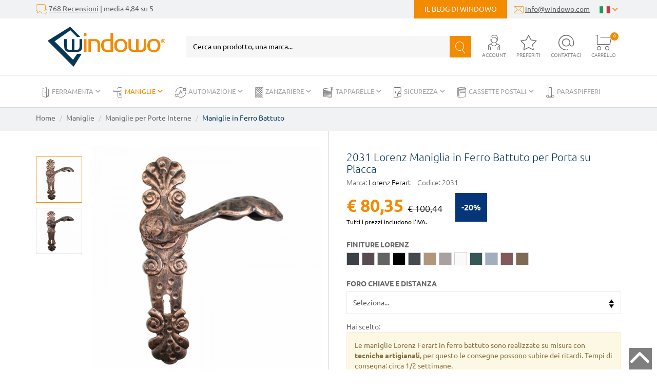

--- FILE ---
content_type: text/html; charset=UTF-8
request_url: https://www.windowo.it/2031-lorenz-maniglia-ferro-battuto
body_size: 280644
content:
<!DOCTYPE html>
<html lang="it">
  <head>
    <title>2031 Lorenz Maniglia in Ferro Battuto per Porta</title>
    <meta charset="utf-8">
    <meta name="description" content="2031 Lorenz - Maniglia in ferro battuto per porta su placca. Scegli il foro chiave e la finitura che desideri. Produzione italiana. Vendita miglior prezzo.">
    <meta name="robots" content="index,follow">
    <meta name="generator" content="DAISUKE Ecommerce Platform by Pianetaitalia.com - Rimini - Italy">
    <meta http-equiv="X-UA-Compatible" content="IE=edge">
    <meta name="viewport" content="width=device-width, initial-scale=1">
    <meta property="og:url" content="https://www.windowo.it/2031-lorenz-maniglia-ferro-battuto">
    <meta property="og:type" content="product">
    <meta property="og:title" content="2031 Lorenz Maniglia in Ferro Battuto per Porta">
    <meta property="og:description" content="2031 Lorenz - Maniglia in ferro battuto per porta su placca. Scegli il foro chiave e la finitura che desideri. Produzione italiana. Vendita miglior prezzo.">
    <meta property="og:image" content="https://www.windowo.it/data/thumb_cache/_data_prod_img_2030_maniglia_con_conchiglie_in_ferro_battuto_per_porte_su_placca_lorenz_ferart_jpg_cr_1200_630.jpg">
    <meta property="og:image:alt" content="2031 Lorenz Maniglia in Ferro Battuto per Porta">
    <meta property="og:image:width" content="1200">
    <meta property="og:image:height" content="630">
      <link rel="canonical" href="https://www.windowo.it/2031-lorenz-maniglia-ferro-battuto">
        <link rel="alternate" hreflang="it" href="https://www.windowo.it/2031-lorenz-maniglia-ferro-battuto">
        <link rel="alternate" hreflang="de" href="https://www.windowo.de/2031-lorenz-schmiedeeiserner-turgriff">
        <link rel="alternate" hreflang="fr" href="https://www.windowo.fr/2031-lorenz-poignee-porte-fer-forge">
        <link rel="alternate" hreflang="es" href="https://www.windowo.es/2031-lorenz-tirador-puerta-hierro-forjado">
        <link rel="alternate" hreflang="en-gb" href="https://www.windowo.co.uk/2031-lorenz-wrought-iron-door-handle">
        <link rel="alternate" hreflang="en-us" href="https://www.windowo.com/2031-lorenz-wrought-iron-door-handle">
        <link rel="alternate" hreflang="ru" href="https://www.windowo.ru/2031-lorenz-dvernaya-ruchka-iz-kovanogo-zheleza-na-plastine">
    <style>html{font-family:sans-serif;-ms-text-size-adjust:100%;-webkit-text-size-adjust:100%}body{margin:0}a{background-color:transparent}small{font-size:80%}img{border:0}button,input{color:inherit;font:inherit;margin:0}button{overflow:visible}button{text-transform:none}button{-webkit-appearance:button}button::-moz-focus-inner,input::-moz-focus-inner{border:0;padding:0}input{line-height:normal}*{-webkit-box-sizing:border-box;-moz-box-sizing:border-box;box-sizing:border-box}:after,:before{-webkit-box-sizing:border-box;-moz-box-sizing:border-box;box-sizing:border-box}html{font-size:10px}body{font-family:"Helvetica Neue",Helvetica,Arial,sans-serif;font-size:14px;line-height:1.42857143;color:#333;background-color:#fff}button,input{font-family:inherit;font-size:inherit;line-height:inherit}a{color:#337ab7;text-decoration:none}img{vertical-align:middle}.img-responsive{display:block;max-width:100%;height:auto}h3,h4{font-family:inherit;font-weight:500;line-height:1.1;color:inherit}h3{margin-top:20px;margin-bottom:10px}h4{margin-top:10px;margin-bottom:10px}h3{font-size:24px}h4{font-size:18px}small{font-size:85%}.text-right{text-align:right}.text-center{text-align:center}.text-uppercase{text-transform:uppercase}ul{margin-top:0;margin-bottom:10px}ul ul{margin-bottom:0}.list-unstyled{padding-left:0;list-style:none}.list-inline{padding-left:0;list-style:none;margin-left:-5px}.list-inline>li{display:inline-block;padding-right:5px;padding-left:5px}.container{padding-right:15px;padding-left:15px;margin-right:auto;margin-left:auto}.container-fluid{padding-right:15px;padding-left:15px;margin-right:auto;margin-left:auto}.row{margin-right:-15px;margin-left:-15px}.col-lg-3,.col-lg-6,.col-lg-9,.col-md-3,.col-md-4,.col-md-5,.col-md-8,.col-md-9,.col-sm-12,.col-sm-3,.col-sm-4,.col-sm-5,.col-sm-6,.col-sm-7,.col-sm-8,.col-sm-9,.col-xs-10,.col-xs-12,.col-xs-2,.col-xs-4,.col-xs-6,.col-xs-8{position:relative;min-height:1px;padding-right:15px;padding-left:15px}.col-xs-10,.col-xs-12,.col-xs-2,.col-xs-4,.col-xs-6,.col-xs-8{float:left}.col-xs-12{width:100%}.col-xs-10{width:83.33333333%}.col-xs-8{width:66.66666667%}.col-xs-6{width:50%}.col-xs-4{width:33.33333333%}.col-xs-2{width:16.66666667%}label{display:inline-block;max-width:100%;margin-bottom:5px;font-weight:700}.form-control{display:block;width:100%;height:34px;padding:6px 12px;font-size:14px;line-height:1.42857143;color:#555;background-color:#fff;background-image:none;border:1px solid #ccc;border-radius:4px;-webkit-box-shadow:inset 0 1px 1px rgba(0,0,0,.075);box-shadow:inset 0 1px 1px rgba(0,0,0,.075)}.form-control::-moz-placeholder{color:#999;opacity:1}.form-control:-ms-input-placeholder{color:#999}.form-control::-webkit-input-placeholder{color:#999}.form-control::-ms-expand{background-color:transparent;border:0}.form-group{margin-bottom:15px}.btn{display:inline-block;margin-bottom:0;font-weight:400;text-align:center;white-space:nowrap;vertical-align:middle;-ms-touch-action:manipulation;touch-action:manipulation;background-image:none;border:1px solid transparent;padding:6px 12px;font-size:14px;line-height:1.42857143;border-radius:4px}.btn-primary{color:#fff;background-color:#337ab7;border-color:#2e6da4}.collapse{display:none}.dropdown{position:relative}.dropdown-menu{position:absolute;top:100%;left:0;z-index:1000;display:none;float:left;min-width:160px;padding:5px 0;margin:2px 0 0;font-size:14px;text-align:left;list-style:none;background-color:#fff;background-clip:padding-box;border:1px solid #ccc;border:1px solid rgba(0,0,0,.15);border-radius:4px;-webkit-box-shadow:0 6px 12px rgba(0,0,0,.175);box-shadow:0 6px 12px rgba(0,0,0,.175)}.dropdown-menu>li>a{display:block;padding:3px 20px;clear:both;font-weight:400;line-height:1.42857143;color:#333;white-space:nowrap}.btn-group{position:relative;display:inline-block;vertical-align:middle}.input-group{position:relative;display:table;border-collapse:separate}.input-group .form-control{position:relative;z-index:2;float:left;width:100%;margin-bottom:0}.input-group .form-control,.input-group-btn{display:table-cell}.input-group-btn{width:1%;white-space:nowrap;vertical-align:middle}.input-group .form-control:first-child{border-top-right-radius:0;border-bottom-right-radius:0}.input-group-btn:last-child>.btn{border-top-left-radius:0;border-bottom-left-radius:0}.input-group-btn{position:relative;font-size:0;white-space:nowrap}.input-group-btn>.btn{position:relative}.input-group-btn:last-child>.btn{z-index:2;margin-left:-1px}.nav{padding-left:0;margin-bottom:0;list-style:none}.nav>li{position:relative;display:block}.nav>li>a{position:relative;display:block;padding:10px 15px}.navbar{position:relative;min-height:50px;margin-bottom:20px;border:1px solid transparent}.navbar-nav{margin:7.5px -15px}.navbar-nav>li>a{padding-top:10px;padding-bottom:10px;line-height:20px}.navbar-nav>li>.dropdown-menu{margin-top:0;border-top-left-radius:0;border-top-right-radius:0}.navbar-default{background-color:#f8f8f8;border-color:#e7e7e7}.navbar-default .navbar-nav>li>a{color:#777}.alert{padding:15px;margin-bottom:20px;border:1px solid transparent;border-radius:4px}.alert-danger{color:#a94442;background-color:#f2dede;border-color:#ebccd1}.container-fluid:after,.container-fluid:before,.container:after,.container:before,.nav:after,.nav:before,.navbar:after,.navbar:before,.row:after,.row:before{display:table;content:" "}.container-fluid:after,.container:after,.nav:after,.navbar:after,.row:after{clear:both}.hidden{display:none!important}@-ms-viewport{width:device-width}.visible-sm,.visible-xs{display:none!important}@media (max-width:767px){.visible-xs{display:block!important}}@media (min-width:768px) and (max-width:991px){.visible-sm{display:block!important}}@media (max-width:767px){.hidden-xs{display:none!important}}@media (min-width:768px) and (max-width:991px){.hidden-sm{display:none!important}}@media (min-width:992px) and (max-width:1199px){.hidden-md{display:none!important}}.fa{font-family:var(--fa-style-family,"Font Awesome 6 Free");font-weight:var(--fa-style,900)}.fa,.fa-solid{-moz-osx-font-smoothing:grayscale;-webkit-font-smoothing:antialiased;display:var(--fa-display,inline-block);font-style:normal;font-variant:normal;line-height:1;text-rendering:auto}.fa-solid{font-family:"Font Awesome 6 Free"}.fa-lg{font-size:1.25em;line-height:.05em;vertical-align:-.075em}.fa-bars:before{content:"\f0c9"}.fa-angle-right:before{content:"\f105"}.fa-sliders:before{content:"\f1de"}.fa-angle-down:before{content:"\f107"}.fa-times:before,.fa-xmark:before{content:"\f00d"}:host,:root{--fa-style-family-brands:"Font Awesome 6 Brands";--fa-font-brands:normal 400 1em/1 "Font Awesome 6 Brands"}@font-face{font-family:"Font Awesome 6 Brands";font-style:normal;font-weight:400;font-display:block;src:url(../webfonts/fa-brands-400.woff2) format("woff2"),url(../webfonts/fa-brands-400.ttf) format("truetype")}:host,:root{--fa-font-regular:normal 400 1em/1 "Font Awesome 6 Free"}@font-face{font-family:"Font Awesome 6 Free";font-style:normal;font-weight:400;font-display:block;src:url(../webfonts/fa-regular-400.woff2) format("woff2"),url(../webfonts/fa-regular-400.ttf) format("truetype")}:host,:root{--fa-style-family-classic:"Font Awesome 6 Free";--fa-font-solid:normal 900 1em/1 "Font Awesome 6 Free"}@font-face{font-family:"Font Awesome 6 Free";font-style:normal;font-weight:900;font-display:block;src:url(../webfonts/fa-solid-900.woff2) format("woff2"),url(../webfonts/fa-solid-900.ttf) format("truetype")}.fa-solid{font-weight:900}button::-moz-focus-inner{padding:0;border:0}:root{--swiper-theme-color:#007aff}.swiper-wrapper{position:relative;width:100%;height:100%;z-index:1;display:flex;box-sizing:content-box}.swiper-wrapper{transform:translate3d(0,0,0)}.swiper-slide{flex-shrink:0;width:100%;height:100%;position:relative}:root{--swiper-navigation-size:44px}.swiper-scrollbar{border-radius:10px;position:relative;-ms-touch-action:none;background:rgba(0,0,0,.1)}h3{font-weight:300;text-transform:uppercase}.banner-head a{text-decoration:none}#cerca,.top .h-element{text-align:center}#cerca{margin:0 auto}.btn,a{outline:0!important}.border .blog-link-d,.border .langsel .btn-group button,.btn,.top .text,h3{text-transform:uppercase}body,html{color:#666}.btn,.btn-primary{border-color:#f38b00;font-weight:700}input[type=password],input[type=text]{-webkit-appearance:none;-moz-appearance:none;appearance:none;box-shadow:none!important}a{color:#000}h3{font-size:1.7rem}label{font-weight:400}.btn{color:#fff;border-radius:0;padding:12px 24px!important;background-color:#f38b00;font-size:1.4rem!important}.btn-primary{background:#f38b00;color:#fff;padding:6px 20px;-webkit-border-radius:0;-moz-border-radius:0;border-radius:0}#btn_login_top{border:0;background-color:#f38b00;color:#fff;box-shadow:none;font-weight:700}.row.no-gutters{margin-right:0;margin-left:0}.row.no-gutters>[class*=" col-"],.row.no-gutters>[class^=col-]{padding-right:0;padding-left:0}.top .fav{position:relative}.border i{vertical-align:middle}#cerca,.top .ajax-cart{position:relative}#cerca{width:100%}#cerca .bg_cerca button{background-color:#f38b00;border-color:#f38b00!important;height:42px;padding:10px 0 12px!important;width:42px;z-index:2}#cerca .bg_cerca button>i{color:#fff;font-size:23px}#cerca .bg_cerca .inpcerca{border-color:#f7f6f6!important;background-color:#f7f6f6;color:#000!important;height:42px}#cerca .bg_cerca .inpcerca::-webkit-input-placeholder{color:#000;opacity:1}#cerca .bg_cerca .inpcerca::-moz-placeholder{color:#000;opacity:1!important}#cerca .bg_cerca .inpcerca:-ms-input-placeholder{color:#000;opacity:1!important}#cerca .bg_cerca .inpcerca:-moz-placeholder{color:#000;opacity:1!important}.banner-head{color:#fff;background-color:#063759;padding:8px 0}.banner-head a{color:#fff;display:block}.border{background-color:#f1f2f3;color:#5d5d5d;height:36px}.border .list-inline{margin-bottom:0}.border a{color:#5d5d5d;text-decoration:underline}.border .blog-link-d{text-decoration:none}.border i{color:#f38b00;line-height:36px}.border .langsel{padding-right:0}.border .langsel .btn-group button{border:0;background-color:transparent;color:#f38b00}.border .langsel .dropdown-menu{border-radius:0;left:auto;right:0;min-width:66px;border:0;background-color:#f1f2f3;box-shadow:none}.border .langsel .dropdown-menu>li>a{padding-left:0;padding-right:0;text-align:center}.border .icon-b{font-size:20px}.border .blog-link-d{background-color:#f38b00;display:inline-block;padding:0 20px;color:#fff;line-height:36px}.top .logo img{max-width:350px;width:100%}.top .ajax-cart .sup{position:absolute;background-color:#f38b00;width:16px;line-height:16px;height:16px;color:#fff;border-radius:50%;font-size:8px;display:block;font-weight:700;text-align:center}.menu.top{padding:0}.top{padding:15px 0}.top [class^=icon-]{color:#666;font-size:30px;outline:0}.top .ajax-cart{padding-right:10px}.top .ajax-cart .sup{top:-5px;right:5px}.top .text{display:block;text-align:center;position:static;color:#7f7f7f;font-size:10px}.top .top-menu>ul>li.cat583>a{background-color:#f38b00!important;color:#fff!important}.top .top-menu>ul>li.cat583>a>i{color:#fff!important}.cart{font-weight:300;color:#333}.form-control{border-radius:0;height:44px}.form-inline{padding-left:20px}.form-inline .btn{padding:11px 24px!important}.user a:not(.btn){color:#333;text-decoration:none}.menutop-mobile a{display:inline-block;text-align:center;padding:16px 20px;text-transform:uppercase;font-size:10px;position:relative;color:#063759;font-weight:700}.menutop-mobile div+div a:after{content:"";width:1px;position:absolute;top:3px;bottom:3px;left:0;background-color:#dadada}.menutop-mobile a>i{display:block;font-size:25px;margin-bottom:10px}@media only screen and (max-width:991px){.overlay-canvas{display:none}.top .logo-overlay{position:absolute;top:15px;left:18px}.top .logo-overlay>img{max-width:150px}.topmenu .toggle-canvas-trigger{padding:10px 20px;display:block;text-align:right;color:#000!important}.topmenu .navbar{display:block;visibility:visible;width:90%;left:-90%;position:fixed;top:0;bottom:0;margin:0;background:#fff;border-radius:0;z-index:100;border:0}.topmenu .top-menu>ul{background-color:transparent;padding:50px 0;list-style:none;margin:0;float:none}.topmenu .top-menu>ul>li{position:relative;border-bottom:1px solid #e0e0e0;float:none}.topmenu .top-menu>ul>li a{position:relative;color:#000!important;line-height:1!important;width:100%;font-size:1.4rem;padding:12px 17px;display:block;text-transform:uppercase}.topmenu .top-menu>ul>li .show-child{z-index:2;color:#000;position:absolute;right:0;top:5px;font-size:2.2rem;padding:2px 20px 2px 10px}.topmenu .top-menu>ul>li.dropdown a{background-color:transparent}.topmenu .top-menu .dropdown-menu{position:relative;float:none;min-width:0;border-radius:0;border-width:0!important;background-color:transparent!important;box-shadow:none;margin:0;padding:0}.topmenu .top-menu .dropdown-menu .container{width:100%!important;padding:0}.topmenu .top-menu .dropdown-menu .container>.row{margin:0}.topmenu .top-menu .dropdown-menu .container>.row>div{padding:0}.topmenu .top-menu .dropdown-menu ul>li{border-top:1px solid #e0e0e0;position:relative}.topmenu .top-menu .dropdown-menu ul>li>a{padding:12px 35px;font-size:1.3rem}.topmenu .top-menu .dropdown-menu ul>li>a:before{content:'\2022';position:absolute;left:20px;color:#000;font-weight:400!important}.topmenu .top-menu>ul>li>a>i{color:#000;position:absolute;right:17px;top:50%;margin-top:-9px;display:none}}@media only screen and (max-width:767px){.top,.top .bgm-w{background-color:#fff}.top .user-menu{display:none}.banner-head a{font-size:12px}.top{padding:0}.top .logo{display:inline-block;padding-top:20px;padding-bottom:10px;padding-left:40px;height:65px}.top .logo>img{max-width:102px}.top .mn{margin-top:13px;text-align:right}.top .toggle-canvas{position:absolute;left:6px;top:19px;text-transform:uppercase;z-index:3;color:#063759;font-size:20px;text-align:center;width:48px;height:48px}.top .toggle-canvas .text{display:block;color:#063759}.top .toggle-canvas i{font-size:30px}.top .h-element{display:inline-block}.top .h-element:not(:last-child){margin-right:13px}.topmenu .top-menu .dropdown-menu ul>li>a,.topmenu .top-menu>ul>li a{font-size:1.2rem!important}.menu{background-color:#000;height:0}#cerca form{margin:0 -15px}#cerca .bg_cerca{border-top:1px solid #dadada;border-bottom:1px solid #dadada}#cerca .bg_cerca .inpcerca,#cerca .bg_cerca button{background-color:#fff;border-color:#fff!important}#cerca .bg_cerca .inpcerca{color:grey;font-size:16px!important}#cerca .bg_cerca .inpcerca::-webkit-input-placeholder{color:grey;opacity:1}#cerca .bg_cerca .inpcerca::-moz-placeholder{color:grey;opacity:1!important}#cerca .bg_cerca .inpcerca:-ms-input-placeholder{color:grey;opacity:1!important}#cerca .bg_cerca .inpcerca:-moz-placeholder{color:grey;opacity:1!important}#cerca .bg_cerca button>i{color:#063759}.menutop-mobile{border-bottom:1px solid #dadada}.menutop-mobile .swiper-container{padding-bottom:10px!important;position:relative;overflow:hidden}.menutop-mobile .swiper-slide{width:auto}}@media (max-width:600px){.top [class^=icon-]{font-size:25px!important}.top .text{display:none}.top .mn{margin-top:22px!important}.top .h-element:not(:last-child){margin-right:8px!important}.top .toggle-canvas>i{font-size:22px!important}.btn{font-size:1.2rem!important}.border{font-size:1.1rem!important}.border .container{padding:0 9px}}@media only screen and (min-width:768px) and (max-width:991px){.top .logo{margin-bottom:20px}.top .h-element{margin-top:15px}}</style>
  <link rel="preconnect" href="//cdnjs.cloudflare.com">
  <link rel="preconnect" href="//www.googletagmanager.com">
<link rel="dns-prefetch" href="//cdnjs.cloudflare.com">
  <link rel="dns-prefetch" href="//www.googletagmanager.com">
    <link type="text/css" rel="preload" href="https://cdnjs.cloudflare.com/ajax/libs/twitter-bootstrap/3.4.1/css/bootstrap.min.css" as="style" onload="this.onload=null;this.rel='stylesheet'">
    <link type="text/css" rel="preload" href="https://cdnjs.cloudflare.com/ajax/libs/font-awesome/6.5.1/css/all.min.css" as="style" onload="this.onload=null;this.rel='stylesheet'">
    <link type="text/css" rel="preload" href="https://cdnjs.cloudflare.com/ajax/libs/font-awesome/6.5.1/css/v4-shims.min.css" as="style" onload="this.onload=null;this.rel='stylesheet'">
        <link type="text/css" rel="preload" href="https://cdnjs.cloudflare.com/ajax/libs/owl-carousel/1.3.3/owl.carousel.min.css" as="style" onload="this.onload=null;this.rel='stylesheet'">
    <link type="text/css" rel="preload" href="https://cdnjs.cloudflare.com/ajax/libs/owl-carousel/1.3.3/owl.theme.min.css" as="style" onload="this.onload=null;this.rel='stylesheet'">
    <link type="text/css" rel="preload" href="https://cdnjs.cloudflare.com/ajax/libs/owl-carousel/1.3.3/owl.transitions.min.css" as="style" onload="this.onload=null;this.rel='stylesheet'">
    <link type="text/css" rel="preload" href="https://cdnjs.cloudflare.com/ajax/libs/magnific-popup.js/1.1.0/magnific-popup.min.css" as="style" onload="this.onload=null;this.rel='stylesheet'">
    <link type="text/css" rel="preload" href="https://cdnjs.cloudflare.com/ajax/libs/Swiper/7.0.8/swiper-bundle.min.css" as="style" onload="this.onload=null;this.rel='stylesheet'">
    <link type="text/css" rel="preload" href="/tpl/addon/elastislide/css/elastislide.css" as="style" onload="this.onload=null;this.rel='stylesheet'">
    <link type="text/css" rel="preload" href="/tpl/css/jquery-ui-pers.min.css" as="style" onload="this.onload=null;this.rel='stylesheet'">
    <link type="text/css" rel="preload" href="/tpl/addon/msdropdown/dd.css" as="style" onload="this.onload=null;this.rel='stylesheet'">
    <link type="text/css" rel="preload" href="https://cdn.jsdelivr.net/npm/instantsearch.css@8.2.1/themes/satellite.min.css" as="style" onload="this.onload=null;this.rel='stylesheet'">
        <link type="text/css" rel="preload" href="https://www.windowo.it/tpl/css/style19.css?t=1764253160" as="style" onload="this.onload=null;this.rel='stylesheet'">
    <noscript>
      <link type="text/css" rel="stylesheet" href="https://cdnjs.cloudflare.com/ajax/libs/twitter-bootstrap/3.4.1/css/bootstrap.min.css">
      <link type="text/css" rel="stylesheet" href="https://cdnjs.cloudflare.com/ajax/libs/font-awesome/6.5.1/css/all.min.css">
      <link type="text/css" rel="stylesheet" href="https://cdnjs.cloudflare.com/ajax/libs/font-awesome/6.5.1/css/v4-shims.min.css">
            <link type="text/css" rel="stylesheet" href="https://cdnjs.cloudflare.com/ajax/libs/owl-carousel/1.3.3/owl.carousel.min.css">
      <link type="text/css" rel="stylesheet" href="https://cdnjs.cloudflare.com/ajax/libs/owl-carousel/1.3.3/owl.theme.min.css">
      <link type="text/css" rel="stylesheet" href="https://cdnjs.cloudflare.com/ajax/libs/owl-carousel/1.3.3/owl.transitions.min.css">
      <link type="text/css" rel="stylesheet" href="https://cdnjs.cloudflare.com/ajax/libs/magnific-popup.js/1.1.0/magnific-popup.min.css">
      <link type="text/css" rel="stylesheet" href="https://cdnjs.cloudflare.com/ajax/libs/Swiper/7.0.8/swiper-bundle.min.css">
      <link type="text/css" rel="stylesheet" href="/tpl/addon/msdropdown/dd.css">
      <link type="text/css" rel="stylesheet" href="/tpl/addon/elastislide/css/elastislide.css">
      <link type="text/css" rel="stylesheet" href="/tpl/css/jquery-ui-pers.min.css">
      <link rel="stylesheet" href="https://cdn.jsdelivr.net/npm/instantsearch.css@8.2.1/themes/satellite.min.css">
            <link type="text/css" rel="stylesheet" href="https://www.windowo.it/tpl/css/style19.min.css?t=1674118346">
    </noscript>
    <script src="https://cdnjs.cloudflare.com/ajax/libs/jquery/3.6.0/jquery.min.js"></script>
    <!-- HTML5 shim and Respond.js IE8 support of HTML5 elements and media queries -->
    <!--[if lt IE 9]>
    <script src="https://oss.maxcdn.com/html5shiv/3.7.3/html5shiv.min.js"></script>
    <script src="https://oss.maxcdn.com/respond/1.4.2/respond.min.js"></script>
    <![endif]-->
   <meta name="google-site-verification" content="jy5bRILLvgTlrBZDkceMcTWcxyWcrPpIfGC87Ti_2oQ" />
   <script>
     if(sessionStorage.fontsLoaded)
       document.documentElement.className += " fonts-loaded";
   </script>
   
   
   <script>
dataLayer = [];
dataLayer.push({ ecommerce:null });
dataLayer.push({"event":"view_item","ecommerce":{"currency":"EUR","value":80.35,"items":[{"currency":"EUR","affilation":"Windowo","item_id":"2031","item_name":"2031 Lorenz Maniglia in Ferro Battuto per Porta su Placca","contents":[{"id":"v2031C ANT 72mm","price":100.44,"quantity":1},{"id":"v2031N ANT 70mm","price":100.44,"quantity":1},{"id":"v2031Y ANT 70mm","price":100.44,"quantity":1},{"id":"v2031C AO 72mm","price":100.44,"quantity":1},{"id":"v2031N AO 70mm","price":100.44,"quantity":1},{"id":"v2031Y AO 70mm","price":100.44,"quantity":1},{"id":"v2031C BA 72mm","price":100.44,"quantity":1},{"id":"v2031N BA 70mm","price":100.44,"quantity":1},{"id":"v2031Y BA 70mm","price":100.44,"quantity":1},{"id":"v2031C EO 72mm","price":100.44,"quantity":1},{"id":"v2031N EO 70mm","price":100.44,"quantity":1},{"id":"v2031Y EO 70mm","price":100.44,"quantity":1},{"id":"v2031C ER 72mm","price":100.44,"quantity":1},{"id":"v2031N ER 70mm","price":100.44,"quantity":1},{"id":"v2031Y ER 70mm","price":100.44,"quantity":1},{"id":"v2031C ES 72mm","price":100.44,"quantity":1},{"id":"v2031N ES 70mm","price":100.44,"quantity":1},{"id":"v2031Y ES 70mm","price":100.44,"quantity":1},{"id":"v2031C NC 72mm","price":100.44,"quantity":1},{"id":"v2031N NC 70mm","price":100.44,"quantity":1},{"id":"v2031Y NC 70mm","price":100.44,"quantity":1},{"id":"v2031C NA 72mm","price":100.44,"quantity":1},{"id":"v2031N NA 70mm","price":100.44,"quantity":1},{"id":"v2031Y NA 70mm","price":100.44,"quantity":1},{"id":"v2031C NO 72mm","price":100.44,"quantity":1},{"id":"v2031N NO 70mm","price":100.44,"quantity":1},{"id":"v2031Y NO 70mm","price":100.44,"quantity":1},{"id":"v2031C OI 72mm","price":100.44,"quantity":1},{"id":"v2031N OI 70mm","price":100.44,"quantity":1},{"id":"v2031Y OI 70mm","price":100.44,"quantity":1},{"id":"v2031C NR 72mm","price":100.44,"quantity":1},{"id":"v2031N NR 70mm","price":100.44,"quantity":1},{"id":"v2031Y NR 70mm","price":100.44,"quantity":1},{"id":"v2031C VO 72mm","price":100.44,"quantity":1},{"id":"v2031N VO 70mm","price":100.44,"quantity":1},{"id":"v2031Y VO 70mm","price":100.44,"quantity":1}],"item_category":"Maniglie in Ferro Battuto","item_brand":"Lorenz Ferart","discount":20.090000000000003,"price":80.35}]}});
</script>
<!-- Google Tag Manager -->
<script>(function(w,d,s,l,i){w[l]=w[l]||[];w[l].push({'gtm.start':
new Date().getTime(),event:'gtm.js'});var f=d.getElementsByTagName(s)[0],
j=d.createElement(s),dl=l!='dataLayer'?'&l='+l:'';j.async=true;j.src=
'//www.googletagmanager.com/gtm.js?id='+i+dl;f.parentNode.insertBefore(j,f);
})(window,document,'script','dataLayer','GTM-5L859DK');</script>
<!-- End Google Tag Manager -->
   
   
  </head>

  <body>
    <!-- Google Tag Manager (noscript) -->
<noscript><iframe src="//www.googletagmanager.com/ns.html?id=GTM-5L859DK"
height="0" width="0" style="display:none;visibility:hidden"></iframe></noscript>
<!-- End Google Tag Manager (noscript) -->
    
    
    
    

    
          
          
  

    <div class="overlay-canvas"></div>
    
              <div class="border">
      <div class="container">
        <div class="row no-gutters">
          <div class="col-sm-5 col-xs-10">
            <div class="feedb hidden-xs">
              <i class="icon-feedback icon-b"></i> <a href="https://www.windowo.it/feedback" title="https://www.windowo.it/feedback">768 Recensioni</a> | media 4,84 su 5
            </div>
            <div class="feedb visible-xs">
              <ul class="list-inline">
                <li><i class="icon-email" aria-hidden="true"></i> <a href="mailto:info@windowo.com" title="email">info@windowo.com</a></li>
                <li><i class="icon-blogging icon-b" aria-hidden="true"></i> <a class="blog-link" href="https://www.windowo.it/blog" title="https://www.windowo.it/blog">Il blog di Windowo</a></li>
                            </div>
          </div>
          <div class="col-sm-7 col-xs-2 text-right">
            <ul class="list-inline">
                            <li class="hidden-xs"><a class="blog-link-d" href="https://www.windowo.it/blog" title="https://www.windowo.it/blog">Il blog di Windowo</a></li>
              <li class="hidden-xs"><i class="icon-email" aria-hidden="true"></i> <a href="mailto:info@windowo.com" title="email">info@windowo.com</a></li>
              <li class="langsel">
                <div class="btn-group component-btn-group">
                                                                                                    <button type="button" class="dropdown-toggle component-button" data-toggle="dropdown" aria-haspopup="true" aria-expanded="false"><img src="/tpl/img/it.png" srcset="/tpl/img/it.png 1x,/tpl/img/it@2x.png 2x" alt="Italy" width="21" height="15"> <i class="fa fa-angle-down" aria-hidden="true"></i>
                  </button>
                  <ul class="dropdown-menu component-dropdown">
                                                                                                            <li><a href="https://www.windowo.de/2031-lorenz-schmiedeeiserner-turgriff" title="Germany"><img src="/tpl/img/de.png" srcset="/tpl/img/de.png 1x,/tpl/img/de@2x.png 2x" alt="Germany" width="21" height="15"></a></li>
                                                                                        <li><a href="https://www.windowo.fr/2031-lorenz-poignee-porte-fer-forge" title="France"><img src="/tpl/img/fr.png" srcset="/tpl/img/fr.png 1x,/tpl/img/fr@2x.png 2x" alt="France" width="21" height="15"></a></li>
                                                                                        <li><a href="https://www.windowo.es/2031-lorenz-tirador-puerta-hierro-forjado" title="Spain"><img src="/tpl/img/es.png" srcset="/tpl/img/es.png 1x,/tpl/img/es@2x.png 2x" alt="Spain" width="21" height="15"></a></li>
                                                                                        <li><a href="https://www.windowo.co.uk/2031-lorenz-wrought-iron-door-handle" title="United Kingdom"><img src="/tpl/img/gb.png" srcset="/tpl/img/gb.png 1x,/tpl/img/gb@2x.png 2x" alt="United Kingdom" width="21" height="15"></a></li>
                                                                                        <li><a href="https://www.windowo.com/2031-lorenz-wrought-iron-door-handle" title="United States"><img src="/tpl/img/us.png" srcset="/tpl/img/us.png 1x,/tpl/img/us@2x.png 2x" alt="United States" width="21" height="15"></a></li>
                                                                                        <li><a href="https://www.windowo.ru/2031-lorenz-dvernaya-ruchka-iz-kovanogo-zheleza-na-plastine" title="Russian Federation"><img src="/tpl/img/ru.png" srcset="/tpl/img/ru.png 1x,/tpl/img/ru@2x.png 2x" alt="Russian Federation" width="21" height="15"></a></li>
                                                            </ul>
                </div>
              </li>
            </ul>
          </div>
        </div>
      </div>
    </div>
      <div class="header top">
      <div class="container container-custom">
        <div class="row row-eq-height-md">
          <div class="col-xs-6 col-sm-6 col-md-3 bgm-w">
            <a href="#" title="menu" class="tgl toggle-canvas visible-xs"><i class="fa fa-lg fa-bars" aria-hidden="true"></i><span class="text">Menu</span></a>
            <a class="logo" href="/" title="Windowo"><img class="img-responsive" src="https://www.windowo.it/data/logo.png" alt="Windowo" width="102" height="35"></a>
          </div>
          <div class="col-xs-6 col-sm-6 col-md-4 col-lg-3 col-md-push-5 col-lg-push-6 mn">
            <div class="h-element hidden-xs">
              <a href="#" title="menu" class="tgl toggle-canvas"><i class="fa fa-lg fa-bars" aria-hidden="true"></i><span class="text">Menu</span></a>
            </div>
            <div class="user wrapper-menu h-element" data-target="#loginaccount" data-toggle="collapse" aria-expanded="false" tabindex="0" role="button">
              <div class="user-mobile visible-xs">
                              <a class="a_saveurl" href="https://www.windowo.it/accedi" title="Accedi"><i class="icon-account"></i><span class="text">Account</span></a>
                            </div>
              <div class="hidden-xs"><i class="icon-account" aria-hidden="true"></i><span class="text">Account</span></div>
              <div id="loginaccount" aria-expanded="false" class="user-menu hidden-menu collapse">
                <div class="popup-over e-scale">
      <div class="">
      <h4 class="text-uppercase">Login</h4>
      <div id="div_loginerror_top" class="alert alert-danger" role="alert" style="display: none;"></div>
      <form method="post" name="frmlogin" id="loginform_top">
        <div class="form-group">
          <input id="email_top" class="form-control a_saveurl" type="text" name="email" maxlength="60" placeholder="Indirizzo email" required>
        </div>
        <div class="form-group">
          <input id="password_top" class="form-control a_saveurl" type="password" name="password" maxlength="20" placeholder="Password" required>
        </div>
        <button id="btn_login_top" class="btn btn-primary" type="submit" title="Benvenuto">Benvenuto</button>
      </form>
      <div class="pwd"><a href="https://www.windowo.it/recupera_password" title="Recupera password">Password dimenticata ?</a></div><br>
      <small><span>oppure</span></small><br>
      <h3><a class="a_saveurl" href="https://www.windowo.it/registrazione" title="Registrati">Registrati</a></h3>
	          </div>
    <script type="text/javascript">
      $(function() {
        var alert_timeout;

        $("#loginform_top").validate({
          rules: {
            email: "required",
            password: "required"
          },
          messages: {
            email: "",
            password: ""
          },
          submitHandler: function(firstForm) {
            var email = $("#email_top").val();
            var password = $("#password_top").val();

            if(alert_timeout)
              clearTimeout(alert_timeout);
            $.post("https://www.windowo.it/json_login", {
              "email": email,
              "password": password
            }, function(data) {
              if(data.error != '')
              {
                $("#div_loginerror_top").html(data.error).show("fast");
                alert_timeout = setTimeout(function() {
                  $("#div_loginerror_top").hide("fast");
                }, 2000);
                $("#loginaccount").removeClass("collapsed");
              }
              else
              {
                $("#btn_login_top").hide();
                var url = $.cookie("return_url");
                $.cookie("return_url", "");
                location.href = url ? url : "https://www.windowo.it/";
              }
            });
          }
        });

        $("#btn_login_top").click(function(e) {
          if(!$("#loginform_top").valid())
            return false;
          else
            e.stopPropagation();
        });

      });
    </script>
  </div>
              </div>
            </div>
            <div class="fav h-element">
              
              <a href="https://www.windowo.it/i_miei_preferiti" title="I miei preferiti"><i class="icon-pref" aria-hidden="true"></i><span class="text">Preferiti</span></a>
            </div>
            <div class="search h-element">
              <a href="https://www.windowo.it/contattaci" title="Contatti"><i class="icon-contatti"></i><span class="text">Contattaci</span></a>
            </div>
            <div class="cart h-element">
              <div id="cart">
                <div class="ajax-cart">
      <i class="icon-carrello" aria-hidden="true"></i><span class="text">Carrello</span>
        <span class="vuoto sup">0</span>
      </div>
              </div>
            </div>
          </div>
          <div class="col-xs-12 col-sm-12 col-md-5 col-lg-6 col-md-pull-4 col-lg-pull-3">
            <div id="cerca" class="top_search" itemscope itemtype="https://schema.org/WebSite">
  <meta itemprop="url" content="https://www.windowo.it">
  <form action="https://www.windowo.it/cerca" method="get" id="frm_cerca" role="search" autocomplete="off" itemprop="potentialAction" itemscope itemtype="https://schema.org/SearchAction">
    <meta itemprop="target" content="https://www.windowo.it/cerca?keywords={keywords}">
    <div class="bg_cerca">
      <div class="input-group">
        <input id="txt_cerca" autocomplete="off" itemprop="query-input" type="text" class="form-control input inpcerca" name="keywords" value="" placeholder="Cerca un prodotto, una marca..." aria-label="Cerca un prodotto, una marca..." required>
        <span class="input-group-btn">
          <button type="submit" class="btn" aria-label="Cerca"><i class="icon-cerca"></i></button>
        </span>
      </div>
    </div>
  </form>
</div>
  <div id="wrapper_results" class="search_results hidden">
    
<style media="screen">
  .search_results{position:fixed;top:0;left:0;right:0;bottom:0;z-index:51;text-align:left;}
  .search_results .closebar{text-align:center;background-color:#063759;padding:6px 0;}
  .search_results .closebar button{border:0;color:#ffff;background-color:transparent;height:auto;padding:6px 30px;}
  .search_results .closebar button:hover{background-color: hsla(0,0%,100%,.2);}
  .search_results .closebar button i{color:#fff !important;vertical-align: middle;margin-right:4px;display:inline-block !important;}
  .search_results .main{background-color:#fff;height:100%;}
  .search_results .topbar .flex{  align-items: center;}
  .search_results .records{overflow: auto;height:calc(100% - 128px);padding-bottom:40px;}
  /*.search_results .records::-webkit-scrollbar{width:8px;}
  .search_results .records::-webkit-scrollbar-track{background :#f0f0f0;border-radius:8px;}
  .search_results .records::-webkit-scrollbar-thumb{background :#ccc;border-radius:8px;}*/
  .search_results .records .container .row{align-items:normal !important;}
  .search_results .wrapper-dx{margin-left:50px;}
  .facet-stats{margin-top:16px;font-size: 14px;color: #999;}
  .facet-search{margin:14px 0;height:auto !important;}
  .facet-search:before{margin-top:0;transform: translateY(-50%);height: 1.6em;width: 1.6em;left:1em;}
  .facet-search .form-control{box-shadow:none;border: 1px solid #d6d6e7;height:50px;font-size: 16px;padding-left: 30px;}
  .facet-search .form-control::placeholder{color:#1f1f1f;opacity:1;}
  .facet-search .form-control:-ms-input-placeholder{color:#1f1f1f;}
  .facet-search .form-control::-ms-input-placeholder{color:#1f1f1f;}
  .sortby-wrapper label{font-size:14px;padding-right:6px;font-weight:400;}
  .sortby-wrapper .form-control{font-size:14px;text-align:left;border-radius:4px !important;}
  .wrapper-facets{}
  .wrapper-facets .h5 {margin: 18px 0 10px;padding: 0 0 6px;text-transform: uppercase;border-bottom: 1px solid #f0f0f0;font-weight: 600;font-size: 17px !important;color:#1f1f1f;}
  .wrapper-facets .btn{padding:0;height:24px;margin-top:20px;box-shadow: none;border:0;background-image: none;font-size:15px;background-color:transparent;color: #1f1f1f;}
  .wrapper-facets .btn:hover{background-image:none;}
  .facet-brand .form-control{padding-left:30px;box-shadow: none;border-color:#ccc;}
  .facet-brand .form-control:disabled{background:#fff;border-color:#ccc;}
  .facet-brand .form-control::placeholder{color:#1f1f1f;opacity:1;}
  .facet-brand .form-control:-ms-input-placeholder{color:#1f1f1f;}
  .facet-brand .form-control::-ms-input-placeholder{color:#1f1f1f;}
  .facet-form{position:relative;height: auto !important;}
  .facet-submit {position: absolute;top: 0;right: inherit;left: 8px;border: 0;background-color: transparent;padding: 0;width: 25px;height: 100%;}
  .facet-submit i{font-size: 16px;}
  .facet-disjunctive {position: relative;margin-left: 24px}
  .facet-link {font-size: 16px;line-height:24px;text-decoration: none;padding-right:36px;padding-left:26px;position:relative;}
  .facet-link:hover{color: #063759;cursor:pointer;}
  .facet-label {font-weight: 400;margin:0;color:#1f1f1f;font-size: 15px;}
  .facet-label input[type=checkbox]{margin:0;position:absolute;top:2px;left:0;box-shadow:none;border-radius: .125em;width: 1.125em;height: 1.125em;}
  .facet-selected input[type=checkbox]{background-color:#1f1f1f;color:#fff;background-image:none;border-color: #1f1f1f;}
  .facet-selected input[type="checkbox"]:after {content:"";display: block; -webkit-transform: rotate(45deg);transform: rotate(45deg); width: .375em;height: .8125em;border: .125em solid #fff;border-top: 0;border-left: 0; margin-left: .34em; margin-top: 0;background-color: transparent;}
  .facet-count {color: #999;position: absolute;top: 0;right: 0;font-size: 10px;line-height:14px;background-color:#f0f0f0;}
  .facet-rangeinput label{margin-bottom:0;flex:1;}
  .facet-rangeinput .form-control{box-shadow: none;height:36px;width:100%;font-size:13px;font-weight:400;padding: 0 5px;text-align: center;}
  .facet-rangeinput .btn{margin-top:0; padding:0 20px !important;height:36px;box-shadow: none;border:1px solid #e6e6e6;background-image: none;font-size:15px;text-transform:uppercase;background-color:#f5f5f5;}
  .facet-rating .fa{font-size:11px !important;color: #e6e6e6 !important;width:auto;line-height: normal;height:auto;display:inline-block;margin-right:0px;}
  .facet-rating .fa.on{color: #f4ad00 !important;}
  .facet-rating .disabled-item div[disabled]{height:28px;}
  .facet-rating .disabled-item div[disabled] .fa{margin-right:4px;}
  .facet-rating .label-more{color:#1f1f1f;}
  .facet-current-refinements{margin:15px 0;display:inline-block;}
  .facet-current-refinements .btn-filter{background-color:transparent;border-color:transparent;margin-right:15px;padding:.05em 0;font-size:13px;margin-bottom:3px;}
  .facet-current-refinements .btn-filter > span:not(:first-child){background-color:#f0f0f0;padding:0 5px;border:1px solid #e6e6e6;border-radius: 4px;}
  .facet-hits:after {content: ""; display: table; clear: both;}
  .facet-hits.hits-empty{margin-top:10px;}
  .facet-hits .products{margin: 0 -8px !important;}
  .facet-hits .pitem{box-shadow:none;border-radius: 0 !important;padding: 0 8px !important;}
  .facet-hits .prod-cont{width:100%;}
  .facet-hits .prod-title mark{background-color:#fcf8e3 !important;color: #1f1f1f !important;}
  .facet-pagination{display: inline-block;float: none;text-align: right;}
  .facet-pagination .disabled-item span{border-radius: 16px !important;background-image:none;height:auto !important;line-height:32px !important;display: inline-block;width:34px;padding:0;}
  .facet-pagination a{margin:0 3px !important;box-shadow:none !important;background-image:none !important;line-height:32px !important;height:32px !important;}
  .facet-pagination i{font-size: 14px !important;}

  @media only screen and (max-width:767px){
    .search_results .justpag {text-align: center; margin: 30px 0;}
    .search_results .topbar .logo{padding:10px 0;}
    .search_results .topbar .logo img{margin:0;height: 54px;}
    .search_results .topbar .btn{height:40px;border: 0;padding-right: 0;}
    .search_results .wrapper-dx{margin-left:0;}
    .ais-RefinementList-showMore {padding-left: 0 !important;}
    .wrapper-facets{position: fixed;bottom:0;right: 0;top: 0;width:80%;background-color:#fff;z-index:3;display: flex;flex-direction: column;visibility: hidden;opacity: 0;}
    .wrapper-facets:before{content:"";position:fixed;top:0;bottom:0;left:0;width:20%;left: 0;background-color: rgba(0, 0, 0, .5);}
    .wrapper-facets.on{visibility: visible;opacity: 1;}
    .facet-main{padding:20px 20px 0 20px;overflow-y: auto;padding: 20px;flex: 1;}
    .btn.show-facetsbar{background-color:#f0f0f0;border-color: #d7dde5;color:#777;text-transform:uppercase;font-weight:600;height:44px !important;padding: 5px 12px !important;}
    .btn.show-facetsbar i{color:#777 !important;font-size: 16px !important;}
    .facet-search {margin: 2px 0 10px;}
    .facet-stats{margin-top:4px;}
    .facet-button{box-shadow: 0 0 12px 3px rgba(0,0,0,.07);padding:10px 20px;}
    .facet-hits{margin-top:10px;}
    #facet-button-mob{visibility:hidden;opacity:0;}
    #facet-button-mob.on{visibility:visible;;opacity:1;}
    .facet-button .btn-top{border:0;font-size:13px;height:30px;}
    .facet-button .btn-sx{padding:0 !important;color:#063759;margin-top:0;width:auto;background-image:none !important;height:25px;background-color:#fff;}
    .facet-button .btn-dx{padding:0 !important;height:100%;width: 30px;margin-top:0;background-color:#fff;}
    .facet-button .btn-show{background: #063759;color: #fff;text-transform:uppercase;font-weight:600;height:45px;margin-top:0;padding: 0 20px !important;}
    .facet-current-refinements{margin-top:15px;}
    .facet-current-refinements .btn-filter{margin-bottom:3px;}
  }

  @media only screen and (min-width:768px){
    .sortby-wrapper{text-align:right;}
    .facet-hits .products{margin: 0 -25px !important;}
    .facet-hits .pitem{padding: 0 25px !important;}
  }

</style>

<div class="main">
  <div class="topbar">
    <div class="closebar hidden-xs">
      <button class="btn" type="button" name="close"><i class="fa-solid fa-xmark"></i> Chiudi ricerca</button>
    </div>
    <div class="container">
      <div class="row row-eq-height-sm flex">
        <div class="col-xs-6 col-sm-3 col-md-3 col-lg-3 col-xl-2">
                      <div class="logo-wrapper">
              <div class="logo">
                <a href="https://www.windowo.it" title="Windowo">
                  
                  <picture>
                                          
                      <source srcset="https://www.windowo.it/data/thumb_cache/_data_logo_mobile_png.webp" media="(max-width: 767px)" width="231" height="80">
                      <source srcset="https://www.windowo.it/data/thumb_cache/_data_logo_png.webp" media="(min-width: 768px)">
                                        <img class="img-responsive" src="https://www.windowo.it/data/thumb_cache/_data_logo_png.webp" alt="Windowo" width="231" height="80">
                  </picture>
                </a>
              </div>
            </div>
                  </div>
        <div class="col-xs-6 visible-xs text-right">
          <button class="btn"><i class="fa-solid fa-xmark toggle-search"></i></button>
        </div>
        <div class="col-xs-12 col-sm-9 col-md-9 col-lg-9 col-xl-10">
          <div class="wrapper-dx">
            <div id="facet-search"></div>
          </div>
        </div>
      </div>
    </div>
  </div>
  <div class="records">
    <div class="container">
      <div class="row row-eq-height-sm">
        <div class="col-sm-4 col-md-3 col-lg-3 col-xl-2">
          <div class="sticky-col-sm">
            <div class="wrapper-facets">
              <div class="facet-button visible-xs">
                <div class="row no-gutters">
                  <div class="col-xs-6">
                                        <div id="mr-clear-refinements"></div>
                  </div>
                  <div class="col-xs-6 text-right">
                    <button class="toggle-facets btn btn-top btn-dx"><i class="fa-solid fa-xmark"></i></button>
                  </div>
                </div>
              </div>
              <div class="facet-main">
                <div id="mr-refinement-list-categories"></div>
                <div id="mr-refinement-list-brands"></div>
                <div id="mr-range-input"></div>
                <div id="mr-rating-menu"></div>
              </div>
              <div id="facet-button-mob" class="facet-button visible-xs text-center">
                <button class="btn btn-show toggle-facets">Mostra</button>
              </div>
            </div>
          </div>
        </div>
        <div class="col-sm-8 col-md-9 col-lg-9 col-xl-10">
          <div class="wrapper-dx">
            <div class="row">
              <div class="col-xs-4 col-sm-5">
                <div id="mr-stats"></div>
              </div>
              <div class="col-xs-8 col-sm-7">
                <div class="form-inline sortby-wrapper hidden">
                  <label class="hidden-xs">Ordina per</label>
                  <div class="input-group">
                    <div id="sort-by"></div>
                    <div class="input-group-btn">
                      <button class="toggle-facets btn show-facetsbar visible-xs"><i class="fa fa-sliders"></i></button>
                    </div>
                  </div>
                </div>
              </div>
            </div>
            <div class="row">
              <div class="container-fluid">
                <div id="mr-current-refinements"></div>
                <div id="mr-hits"></div>
                <div class="justpag">
                  <div class="pagination-wrapper">
                    <div id="mr-pagination"></div>
                  </div>
                </div>
              </div>
            </div>
          </div>
        </div>
      </div>
    </div>
  </div>

  <script>
    const id_dominio = 7;
    const valuta = "€";
    const app_id = "BPULHS9SFB";
    const search_key = "5dfc1da2906aaaf41da94a59a58a7af9";
    const algolia_index = 'index_prodotti_' + id_dominio;
    var $wrapper_facet = $(".wrapper-facets");
    var $facet_button_mob = $("#facet-button-mob");
    var $sortby_wrapper = $(".sortby-wrapper");
    var translation = {
      "categorie_titolo" : "Categorie",
      "marche_titolo" : "Marche",
      "prezzo_titolo" : "Prezzo",
      "voto_titolo" : "Voto",
      "nessun_risultato" : "Nessun risultato per la ricerca",
      "risultato" : "risultato",
      "risultati" : "risultati",
      "cancella_filtri" : "Cancella filtri",
      "cerca_prodotti" : "Cerca prodotti",
      "in_evidenza" : "In evidenza",
      "prezzo_asc" : "Prezzo (asc)",
      "prezzo_desc" : "Prezzo (desc)",
      "risultati_pagina" : "risultati per pagina",
      "marca" : "Marca",
      "cerca_marca" : "Cerca marca",
      "cerca_categoria" : "Cerca categoria",
      "mostra_piu" : "mostra di più",
      "mostra_meno" : "mostra meno",
      "nessun_risultato_per" : "Nessun risultato per",
      "filtra" : "Filtra",
      "a" : "a",
      "maggiore" : "e sup.",
      "novita" : "Novità",
      "lastminute" : "",
      "inofferta" : "In offerta",
      "outlet" : "Outlet",
      "top" : "Top"
    }

    

      function customFilters(helper) {
        if (helper.state.query) {
          const search_string = helper.state.query;
          if (search_string.length < 3) {
            return false;
          }
          $sortby_wrapper.removeClass("hidden");
          helper.search();
        }
      }

      function getHeaderTemplate(name) {
        return `<div class="ais-header"><div class="h5">${name}</div></div>`;
      }

      function getStarsHTML(rating, maxRating) {
        let html = '';
        const newRating = maxRating || 5;
        for (let i = 0; i < newRating; ++i)
          html += "<i class=\"fa fa-star" + (i < rating ? ' on' : '') + "\"></i>";
        return html;
      }

      $(function () {

        const searchClient = algoliasearch(app_id, search_key);
        const search = instantsearch({
          indexName: algolia_index,
          searchClient,
          routing: {
            stateMapping: instantsearch.stateMappings.singleIndex(algolia_index)
          },
          searchFunction: customFilters,
          insights: true
        });

        search.addWidgets([

          instantsearch.widgets.searchBox({
            container: '#facet-search',
            placeholder: translation.cerca_prodotti,
            cssClasses: {
              form: 'facet-search',
              input: 'form-control facet-search-input'
            }
          }),

          instantsearch.widgets.stats({
            container: '#mr-stats',
            cssClasses: {
              root: 'facet-stats',
            },
            templates: {
              text: `
                {{#areHitsSorted}}
                  {{#hasNoSortedResults}}${translation.nessun_risultato}{{/hasNoSortedResults}}
                  {{#hasOneSortedResults}}1 ${translation.risultato}{{/hasOneSortedResults}}
                  {{#hasManySortedResults}}{{#helpers.formatNumber}}{{nbSortedHits}}{{/helpers.formatNumber}} ${translation.risultati}{{/hasManySortedResults}}
                  sorted out of {{#helpers.formatNumber}}{{nbHits}}{{/helpers.formatNumber}}
                {{/areHitsSorted}}
                {{^areHitsSorted}}
                  {{#hasNoResults}}${translation.nessun_risultato}{{/hasNoResults}}
                  {{#hasOneResult}}1 ${translation.risultato}{{/hasOneResult}}
                  {{#hasManyResults}}{{#helpers.formatNumber}}{{nbHits}}{{/helpers.formatNumber}} ${translation.risultati}{{/hasManyResults}}
                {{/areHitsSorted}}
                in {{processingTimeMS}}ms
              `,
            }
          }),

          instantsearch.widgets.clearRefinements({
            container: '#mr-clear-refinements',
            cssClasses: {
              button: 'reset-facets btn btn-top btn-sx',
            },
            templates: {
              resetLabel: translation.cancella_filtri,
            }
          }),

          instantsearch.widgets.sortBy({
            container: '#sort-by',
            items: [
              { label: translation.in_evidenza, value: algolia_index },
              { label: translation.prezzo_asc, value: algolia_index + '_price_asc' },
              { label: translation.prezzo_desc , value: algolia_index + '_price_desc' },
            ],
            cssClasses: {
              select: 'form-control',
            },
          }),

          instantsearch.widgets.currentRefinements({
            container: '#mr-current-refinements',
            cssClasses: {
              list: 'facet-current-refinements hidden-xs',
              item: 'btn-filter',
            },
          }),

          instantsearch.widgets.panel({
            templates: {
              header: getHeaderTemplate(translation.categorie_titolo),
            }
          })
          (instantsearch.widgets.refinementList)({
            container: '#mr-refinement-list-categories',
            attribute: 'categories',
            //searchable: true,
            searchablePlaceholder: translation.cerca_categoria,
            searchableIsAlwaysActive: false,
            limit: 8,
            showMore: true,
            templates: {
              showMoreText: `
                {{#isShowingMore}}
                  - ${translation.mostra_meno}
                {{/isShowingMore}}
                {{^isShowingMore}}
                  + ${translation.mostra_piu}
                {{/isShowingMore}}
              `
            },
            cssClasses: {
              root: 'facet-brand',
              searchableRoot: 'form-group',
              searchableForm: 'facet-form',
              searchableInput: 'form-control',
              searchableSubmit: 'facet-submit',
              list: 'list-unstyled',
              item: 'facet-link',
              selectedItem: 'facet-selected',
              label: 'facet-label',
              count: 'facet-count',
              showMore: 'btn'
            },
          }),

          instantsearch.widgets.panel({
            templates: {
              header: getHeaderTemplate(translation.marche_titolo),
            }
          })
          (instantsearch.widgets.refinementList)({
            container: '#mr-refinement-list-brands',
            attribute: 'brand',
            //searchable: true,
            searchablePlaceholder: translation.cerca_marca,
            searchableIsAlwaysActive: false,
            limit: 8,
            showMore: true,
            templates: {
              showMoreText: `
                {{#isShowingMore}}
                  - ${translation.mostra_meno}
                {{/isShowingMore}}
                {{^isShowingMore}}
                  + ${translation.mostra_piu}
                {{/isShowingMore}}
              `
            },
            cssClasses: {
              root: 'facet-brand',
              searchableRoot: 'form-group',
              searchableForm: 'facet-form',
              searchableInput: 'form-control',
              searchableSubmit: 'facet-submit',
              list: 'list-unstyled',
              item: 'facet-link',
              selectedItem: 'facet-selected',
              label: 'facet-label',
              count: 'facet-count',
              showMore: 'btn'
            },
          }),

          instantsearch.widgets.panel({
            templates: {
              header: getHeaderTemplate(translation.prezzo_titolo),
            }
          })
          (instantsearch.widgets.rangeInput)({
            container: '#mr-range-input',
            attribute: 'price',
            templates: {
              separatorText: translation.a,
              submitText: translation.filtra
            },
            cssClasses: {
              root: 'facet-rangeinput',
              input: 'form-control',
              submit: 'btn'
            }
          }),

          instantsearch.widgets.panel({
            templates: {
              header: getHeaderTemplate(translation.voto_titolo),
            }
          })
          (instantsearch.widgets.ratingMenu)({
            container: '#mr-rating-menu',
            attribute: 'voto',
            max: 5,
            templates: {
              item: `
                {{#count}}
                  <a class="{{cssClasses.link}}" aria-label="{{value}} & >" href="{{url}}">
                {{/count}}
                {{^count}}
                  <div class="{{cssClasses.link}}" aria-label="{{value}} & >" disabled>
                {{/count}}
                {{#stars}}
                  <i
                    class="{{cssClasses.starIcon}} {{#.}}fa fa-star on{{/.}}{{^.}}fa fa-star{{/.}}"
                    aria-hidden="true"
                    width="24"
                    height="24">
                  </i>
                {{/stars}}
                <span class="{{cssClasses.label}}">${translation.maggiore}</span>
                {{#count}}
                  <span class="{{cssClasses.count}}">{{#helpers.formatNumber}}{{count}}{{/helpers.formatNumber}}</span>
                {{/count}}
                {{#count}}
                  </a>
                {{/count}}
                {{^count}}
                  </div>
                {{/count}}
              `,
            },
            cssClasses: {
              list: 'facet-rating',
              disabledItem: 'disabled-item',
              label: 'label-more'
            }
          }),

          instantsearch.widgets.hits({
            container: '#mr-hits',
            templates: {
              item: (hit, { html, components, sendEvent }) => `
                <div class="prod-cont" onClick="${() => sendEvent('conversion', hit, 'Product Clicked')}">
                  <div class="item-img">
                    <a class="pdescr_${hit.id} ga_click_product" href="${hit.url}" title="${hit.name}">
                      <div>
                        <picture>
                          <img loading="lazy" class="img-responsive" src="${hit.image}" alt="${hit.name}" />
                        </picture>
                      </div>
                      <div class="voto rrating">
                        ${getStarsHTML(hit.voto)}
                      </div>
                      ${hit.percsconto ? `<div class="perc"><span class="ast-text">- ${hit.percsconto.toFixed(0)}%</span></div>` : ''}
                    </a>
                  </div>
                  <div class="item-info">
                    <div class="row no-margin">
                      <div class="col-md-7">
                        <h3>
                          <a class="pdescr_${hit.id} ga_click_product" href="${hit.url}" title="${hit.name}">${hit._highlightResult.name.value}</a>
                        </h3>
                      </div>
                      <div class="col-md-5">
                        <div class="text-right">
                          <div class="cifra">
                            <span class="prezzo">${valuta} ${parseFloat(hit.price).toFixed(2).replace(".", ",") }</span>
                            <span class="prezzo_pieno">${hit.prezzo_pieno ? `${valuta} ${parseFloat(hit.prezzo_pieno).toFixed(2).replace(".", ",")}` : ' '}</span>
                          </div>
                        </div>
                      </div>
                    </div>
                  </div>
                </div>
              `,
              empty: translation.nessun_risultato_per + ' {{ query }}'
            },
            cssClasses: {
              root: 'facet-hits',
              list: ['products', 'products-nocol', 'products-border', 'dflex'],
              item: 'col-xxs-12 col-xs-6 col-sm-6 col-md-4 col-lg-4 col-xl-3 pitem',
              emptyRoot: 'alert alert-warning hits-empty'
            }
          }),

          instantsearch.widgets.panel({
            hidden: ({ results }) => results.nbPages <= 1,
          })
          (instantsearch.widgets.pagination)({
            container: '#mr-pagination',
            totalPages: 4,
            scrollTo: 'body',
            showFirst: false,
            showLast: false,
            cssClasses: {
              list: [
                'pagination',
                'facet-pagination'
              ],
              selectedItem: 'active',
              disabledItem: 'hidden'
            },
            templates: {
              previous: '<i class="fa fa-angle-left"></i>',
              next: '<i class="fa fa-angle-right"></i>'
            }
          })

        ]);

        search.start();

        //handler
        search.on('render', () => {
          if (!$facet_button_mob.hasClass("on"))
            $facet_button_mob.addClass("on");
        });

        //click btns
        $(document).on('click', '.toggle-facets', function (e) {
          e.preventDefault();
          $wrapper_facet.toggleClass("on");
          $facet_button_mob.removeClass("on");
        });

      });
    
  </script>
</div>
  </div>
<script type="text/javascript">
  $(function() {
    var input_field = $("#txt_cerca");
          var wrapper_results = $("#wrapper_results");

      input_field.click(function(){
        $("body").toggleClass("ovfl");
        $(".modal-search").toggleClass("hidden-m");
        wrapper_results.toggleClass("hidden");
        $(".facet-search-input").focus();
      })

      $(document).on("click", ".closebar .btn", function(evt, skipinput){
        $("body").removeClass("ovfl");
        $(".modal-search").removeClass("hidden-m");
        wrapper_results.addClass("hidden");
      });

      var search_query_mr = {};
      location.search.split('&').toString().substr(1).split(",").forEach(item => {
        search_query_mr[item.split("=")[0]] = decodeURIComponent(item.split("=")[1]) ?  item.split("=")[1]: "" ;
      });
      if(search_query_mr.hasOwnProperty('query'))
        input_field.trigger("click");
      });
</script>
          </div>
        </div>
      </div>
    </div>

    <div class="menutop-mobile visible-xs">
      <div class="swiper-container">
        <div class="swiper-wrapper">
                                <div class="swiper-slide"><a href="/ferramenta" title="Ferramenta" data-target="sub195"><i class="icon-showroom"></i> <span>Ferramenta</span></a></div>
                                <div class="swiper-slide"><a href="/maniglie" title="Maniglie" data-target="sub51"><i class="icon-maniglie"></i> <span>Maniglie</span></a></div>
                                <div class="swiper-slide"><a href="/automazione" title="Automazione" data-target="sub165"><i class="icon-automatismi"></i> <span>Automazione</span></a></div>
                                <div class="swiper-slide"><a href="/zanzariere" title="Zanzariere" data-target="sub44"><i class="icon-zanzariere"></i> <span>Zanzariere</span></a></div>
                                <div class="swiper-slide"><a href="/tapparelle" title="Tapparelle" data-target="sub438"><i class="icon-tapparelle"></i> <span>Tapparelle</span></a></div>
                                <div class="swiper-slide"><a href="/sicurezza" title="Sicurezza" data-target="sub40"><i class="icon-antieffrazione"></i> <span>Sicurezza</span></a></div>
                                <div class="swiper-slide"><a href="/cassette-postali" title="Cassette Postali" data-target="sub67"><i class="icon-mailbox"></i> <span>Cassette Postali</span></a></div>
                                <div class="swiper-slide"><a href="/paraspifferi-per-porte" title="Paraspifferi" data-target="sub31"><i class="icon-paraspifferi"></i> <span>Paraspifferi</span></a></div>
                  </div>
        <div class="swiper-scrollbar"></div>
      </div>
      <script>
        $(function(){
          var mySwiper = new Swiper(".menutop-mobile .swiper-container", {
            direction: 'horizontal',
            slidesPerView: 'auto',
            freeMode: true,
            scrollbar: {
              el: '.swiper-scrollbar',
              hide: false
            },
            mousewheel: true,
            controller: {
              inverse: true
            }
          });
        })
      </script>
    </div>

      <div class="menu top ">
      <div class="container container-custom">
        <div class="row">
          <div class="container-fluid">
                        <div class="topmenu">
              <div id="canvas_menu" class="nav navbar navbar-default" role="navigation">
                <a class="logo-overlay visible-xs visible-sm" href="/" title="Windowo"><img class="img-responsive" src="https://www.windowo.it/data/logo.png" alt="Windowo" width="102" height="35"></a>
                <a href="#" title="menu" class="toggle-canvas-trigger"><i class="fa fa-times fa-lg visible-xs visible-sm" aria-hidden="true"></i></a>
                <div id="top-menu" class="top-menu">
                  <ul class="nav navbar-nav">
                                        
                                    <li class="menu-item cat195 dropdown">
        <a class="dropdown-toggle disabled" href="/ferramenta" title="Ferramenta"><i class="icon-showroom hidden-md"></i>Ferramenta  <i class="fa fa-angle-down hidden-xs hidden-sm" aria-hidden="true"></i></a>
                  <i class="show-child fa fa-angle-right visible-xs visible-sm"></i>
            <div class="dropdown-menu">
              <div class="container container-custom">
                <div class="row">
                                      
                                                        <div class="col-md-8 col-xl-9">
                    <ul class="list-unstyled">
                      
                                    <li class="menu-item cat104 dropdown-submenu">
        <a class="dropdown-toggle disabled" href="/accessori-per-alluminio" title="Accessori per Alluminio">Accessori per Alluminio  <i class="fa fa-angle-right hidden-xs hidden-sm" aria-hidden="true"></i></a>
                  <i class="show-child fa fa-angle-right visible-xs visible-sm"></i>
            <div class="dropdown-menu hidden-md hidden-lg">
              <div class="container container-custom">
                <div class="row">
                                                                          <div class="container-fluid">
                    <ul class="list-unstyled">
                      
                                    <li class="menu-item cat115">
        <a  href="/chiusure-per-alluminio" title="Chiusure per Alluminio">Chiusure per Alluminio </a>
              </li>
                                    <li class="menu-item cat365">
        <a  href="/squadrette" title="Squadrette Angolari Alluminio">Squadrette Angolari Alluminio </a>
              </li>
      
                    </ul>
                  </div>
                                  </div>
              </div>
            </div>
              </li>
                                    <li class="menu-item cat106">
        <a  href="/accessori-per-porte-e-finestre-in-pvc" title="Accessori per PVC">Accessori per PVC </a>
              </li>
                                    <li class="menu-item cat127">
        <a  href="/accessori-per-serramenti-in-legno" title="Accessori per Legno">Accessori per Legno </a>
              </li>
                                    <li class="menu-item cat66 dropdown-submenu">
        <a class="dropdown-toggle disabled" href="/accessori-per-vetro" title="Accessori per Vetro">Accessori per Vetro  <i class="fa fa-angle-right hidden-xs hidden-sm" aria-hidden="true"></i></a>
                  <i class="show-child fa fa-angle-right visible-xs visible-sm"></i>
            <div class="dropdown-menu hidden-md hidden-lg">
              <div class="container container-custom">
                <div class="row">
                                                                          <div class="container-fluid">
                    <ul class="list-unstyled">
                      
                                    <li class="menu-item cat471">
        <a  href="/ventose-per-vetri" title="Ventose per Vetri">Ventose per Vetri </a>
              </li>
      
                    </ul>
                  </div>
                                  </div>
              </div>
            </div>
              </li>
                                    <li class="menu-item cat221 dropdown-submenu">
        <a class="dropdown-toggle disabled" href="/accessori-per-cancelli" title="Accessori per Cancelli">Accessori per Cancelli  <i class="fa fa-angle-right hidden-xs hidden-sm" aria-hidden="true"></i></a>
                  <i class="show-child fa fa-angle-right visible-xs visible-sm"></i>
            <div class="dropdown-menu hidden-md hidden-lg">
              <div class="container container-custom">
                <div class="row">
                                                                          <div class="container-fluid">
                    <ul class="list-unstyled">
                      
                                    <li class="menu-item cat224">
        <a  href="/cerniere-per-cancelli" title="Cerniere per Cancelli e Cardini">Cerniere per Cancelli e Cardini </a>
              </li>
                                    <li class="menu-item cat271">
        <a  href="/ruote-per-cancelli-scorrevoli" title="Ruote per Cancelli Scorrevoli">Ruote per Cancelli Scorrevoli </a>
              </li>
                                    <li class="menu-item cat222">
        <a  href="/battenti-per-cancelli" title="Battenti per Cancelli">Battenti per Cancelli </a>
              </li>
                                    <li class="menu-item cat567">
        <a  href="/rulli-guida-per-cancelli-scorrevoli" title="Rulli Guida per Cancelli Scorrevoli">Rulli Guida per Cancelli Scorrevoli </a>
              </li>
                                    <li class="menu-item cat577">
        <a  href="/copricolonna" title="Copricolonna">Copricolonna </a>
              </li>
                                    <li class="menu-item cat225">
        <a  href="/maniglie-per-cancelli" title="Maniglie per Cancelli">Maniglie per Cancelli </a>
              </li>
                                    <li class="menu-item cat568">
        <a  href="/serrature-per-cancelli" title="Serrature per Cancelli">Serrature per Cancelli </a>
              </li>
                                    <li class="menu-item cat612">
        <a  href="/paletti-per-cancelli-in-ferro" title="Paletti per Cancelli in Ferro">Paletti per Cancelli in Ferro </a>
              </li>
                                    <li class="menu-item cat220">
        <a  href="/chiusure-per-cancelli-in-ferro" title="Chiusure per Cancelli in Ferro">Chiusure per Cancelli in Ferro </a>
              </li>
      
                    </ul>
                  </div>
                                  </div>
              </div>
            </div>
              </li>
                                    <li class="menu-item cat463 dropdown-submenu">
        <a class="dropdown-toggle disabled" href="/posa-serramento" title="Posa Serramento">Posa Serramento  <i class="fa fa-angle-right hidden-xs hidden-sm" aria-hidden="true"></i></a>
                  <i class="show-child fa fa-angle-right visible-xs visible-sm"></i>
            <div class="dropdown-menu hidden-md hidden-lg">
              <div class="container container-custom">
                <div class="row">
                                                                          <div class="container-fluid">
                    <ul class="list-unstyled">
                      
                                    <li class="menu-item cat62">
        <a  href="/pannelli-isolanti" title="Pannelli Isolanti">Pannelli Isolanti </a>
              </li>
                                    <li class="menu-item cat45">
        <a  href="/siliconi-e-sigillanti" title="Siliconi e Sigillanti">Siliconi e Sigillanti </a>
              </li>
                                    <li class="menu-item cat184">
        <a  href="/lubrificanti-e-vernici" title="Lubrificanti e Vernici">Lubrificanti e Vernici </a>
              </li>
                                    <li class="menu-item cat194">
        <a  href="/colle-e-stucchi" title="Colle e Stucchi">Colle e Stucchi </a>
              </li>
                                    <li class="menu-item cat516">
        <a  href="/pellicole-e-membrane" title="Pellicole e Membrane">Pellicole e Membrane </a>
              </li>
                                    <li class="menu-item cat497">
        <a  href="/nastri-autoespandenti" title="Nastri Autoespandenti">Nastri Autoespandenti </a>
              </li>
                                    <li class="menu-item cat133">
        <a  href="/tasselli-per-cappotto" title="Tasselli per Cappotto">Tasselli per Cappotto </a>
              </li>
                                    <li class="menu-item cat20">
        <a  href="/utensili" title="Utensili Professionali">Utensili Professionali </a>
              </li>
      
                    </ul>
                  </div>
                                  </div>
              </div>
            </div>
              </li>
                                    <li class="menu-item cat35 dropdown-submenu">
        <a class="dropdown-toggle disabled" href="/chiudiporta" title="Chiudiporta">Chiudiporta  <i class="fa fa-angle-right hidden-xs hidden-sm" aria-hidden="true"></i></a>
                  <i class="show-child fa fa-angle-right visible-xs visible-sm"></i>
            <div class="dropdown-menu hidden-md hidden-lg">
              <div class="container container-custom">
                <div class="row">
                                                                          <div class="container-fluid">
                    <ul class="list-unstyled">
                      
                                    <li class="menu-item cat36">
        <a  href="/chiudiporta-aerei" title="Chiudiporta Aerei">Chiudiporta Aerei </a>
              </li>
                                    <li class="menu-item cat37">
        <a  href="/chiudiporta-a-pavimento" title="Chiudiporta a Pavimento">Chiudiporta a Pavimento </a>
              </li>
      
                    </ul>
                  </div>
                                  </div>
              </div>
            </div>
              </li>
                                    <li class="menu-item cat584 dropdown-submenu">
        <a class="dropdown-toggle disabled" href="/cerniere" title="Cerniere">Cerniere  <i class="fa fa-angle-right hidden-xs hidden-sm" aria-hidden="true"></i></a>
                  <i class="show-child fa fa-angle-right visible-xs visible-sm"></i>
            <div class="dropdown-menu hidden-md hidden-lg">
              <div class="container container-custom">
                <div class="row">
                                                                          <div class="container-fluid">
                    <ul class="list-unstyled">
                      
                                    <li class="menu-item cat110">
        <a  href="/cerniere-per-alluminio" title="Cerniere per Alluminio">Cerniere per Alluminio </a>
              </li>
                                    <li class="menu-item cat219">
        <a  href="/cerniere-in-ferro" title="Cerniere in Ferro">Cerniere in Ferro </a>
              </li>
                                    <li class="menu-item cat273">
        <a  href="/cerniere-per-legno" title="Cerniere per Legno">Cerniere per Legno </a>
              </li>
                                    <li class="menu-item cat163">
        <a  href="/cerniere-per-persiane" title="Cerniere per Persiane">Cerniere per Persiane </a>
              </li>
                                    <li class="menu-item cat323">
        <a  href="/cerniere-per-mobili" title="Cerniere per Mobili">Cerniere per Mobili </a>
              </li>
                                    <li class="menu-item cat585">
        <a  href="/cerniere-a-molla" title="Cerniere a Molla">Cerniere a Molla </a>
              </li>
                                    <li class="menu-item cat586">
        <a  href="/cerniere-a-doppia-azione" title="Cerniere a Doppia Azione">Cerniere a Doppia Azione </a>
              </li>
      
                    </ul>
                  </div>
                                  </div>
              </div>
            </div>
              </li>
                                    <li class="menu-item cat6 dropdown-submenu">
        <a class="dropdown-toggle disabled" href="/ferramenta-per-persiane" title="Ferramenta per Persiane">Ferramenta per Persiane  <i class="fa fa-angle-right hidden-xs hidden-sm" aria-hidden="true"></i></a>
                  <i class="show-child fa fa-angle-right visible-xs visible-sm"></i>
            <div class="dropdown-menu hidden-md hidden-lg">
              <div class="container container-custom">
                <div class="row">
                                                                          <div class="container-fluid">
                    <ul class="list-unstyled">
                      
                                    <li class="menu-item cat132">
        <a  href="/fermapersiane" title="Ferma Persiane">Ferma Persiane </a>
              </li>
                                    <li class="menu-item cat8">
        <a  href="/ferramenta-per-persiane-in-alluminio" title="Ferramenta per Persiane in Alluminio">Ferramenta per Persiane in Alluminio </a>
              </li>
                                    <li class="menu-item cat10">
        <a  href="/spagnolette-per-persiane" title="Spagnolette per Persiane">Spagnolette per Persiane </a>
              </li>
      
                    </ul>
                  </div>
                                  </div>
              </div>
            </div>
              </li>
                                    <li class="menu-item cat32">
        <a  href="/ferramenta-per-porte-scorrevoli" title="Ferramenta per Scorrevoli">Ferramenta per Scorrevoli </a>
              </li>
                                    <li class="menu-item cat322">
        <a  href="/ferramenta-per-mobili" title="Ferramenta per Mobili">Ferramenta per Mobili </a>
              </li>
                                    <li class="menu-item cat26">
        <a  href="/guarnizioni-per-finestre" title="Guarnizioni per Finestre">Guarnizioni per Finestre </a>
              </li>
                                    <li class="menu-item cat153">
        <a  href="/oblo" title="Oblò">Oblò </a>
              </li>
                                    <li class="menu-item cat142">
        <a  href="/porte-tagliafuoco-rei" title="Porte Tagliafuoco REI">Porte Tagliafuoco REI </a>
              </li>
                                    <li class="menu-item cat522 dropdown-submenu">
        <a class="dropdown-toggle disabled" href="/materiale-elettrico" title="Materiale Elettrico">Materiale Elettrico  <i class="fa fa-angle-right hidden-xs hidden-sm" aria-hidden="true"></i></a>
                  <i class="show-child fa fa-angle-right visible-xs visible-sm"></i>
            <div class="dropdown-menu hidden-md hidden-lg">
              <div class="container container-custom">
                <div class="row">
                                                                          <div class="container-fluid">
                    <ul class="list-unstyled">
                      
                                    <li class="menu-item cat521 dropdown-submenu">
        <a class="dropdown-toggle disabled" href="/serie-civili" title="Serie Civili">Serie Civili  <i class="fa fa-angle-right hidden-xs hidden-sm" aria-hidden="true"></i></a>
                  <i class="show-child fa fa-angle-right visible-xs visible-sm"></i>
            <div class="dropdown-menu hidden-md hidden-lg">
              <div class="container container-custom">
                <div class="row">
                                                                          <div class="container-fluid">
                    <ul class="list-unstyled">
                      
                                    <li class="menu-item cat527">
        <a  href="/vimar-plana" title="Vimar Plana">Vimar Plana </a>
              </li>
                                    <li class="menu-item cat643">
        <a  href="/vimar-arke" title="Vimar Arké">Vimar Arké </a>
              </li>
                                    <li class="menu-item cat642">
        <a  href="/vimar-linea" title="Vimar Linea">Vimar Linea </a>
              </li>
      
                    </ul>
                  </div>
                                  </div>
              </div>
            </div>
              </li>
                                    <li class="menu-item cat515">
        <a  href="/placche-elettriche-e-interruttori" title="Placche Elettriche e Interruttori">Placche Elettriche e Interruttori </a>
              </li>
                                    <li class="menu-item cat380">
        <a  href="/alimentatori-e-trasformatori" title="Alimentatori e Trasformatori">Alimentatori e Trasformatori </a>
              </li>
      
                    </ul>
                  </div>
                                  </div>
              </div>
            </div>
              </li>
                                    <li class="menu-item cat640 dropdown-submenu">
        <a class="dropdown-toggle disabled" href="/pellicole-adesive" title="Pellicole Adesive">Pellicole Adesive  <i class="fa fa-angle-right hidden-xs hidden-sm" aria-hidden="true"></i></a>
                  <i class="show-child fa fa-angle-right visible-xs visible-sm"></i>
            <div class="dropdown-menu hidden-md hidden-lg">
              <div class="container container-custom">
                <div class="row">
                                                                          <div class="container-fluid">
                    <ul class="list-unstyled">
                      
                                    <li class="menu-item cat620">
        <a  href="/pellicole-per-vetri" title="Pellicole per Vetri">Pellicole per Vetri </a>
              </li>
                                    <li class="menu-item cat641">
        <a  href="/pellicole-adesive-per-mobili" title="Pellicole Adesive per Mobili">Pellicole Adesive per Mobili </a>
              </li>
      
                    </ul>
                  </div>
                                  </div>
              </div>
            </div>
              </li>
                                    <li class="menu-item cat582 dropdown-submenu">
        <a class="dropdown-toggle disabled" href="/casette-da-giardino" title="Casette da Giardino">Casette da Giardino  <i class="fa fa-angle-right hidden-xs hidden-sm" aria-hidden="true"></i></a>
                  <i class="show-child fa fa-angle-right visible-xs visible-sm"></i>
            <div class="dropdown-menu hidden-md hidden-lg">
              <div class="container container-custom">
                <div class="row">
                                                                          <div class="container-fluid">
                    <ul class="list-unstyled">
                      
                                    <li class="menu-item cat579">
        <a  href="/casette-in-legno" title="Casette in Legno">Casette in Legno </a>
              </li>
                                    <li class="menu-item cat581">
        <a  href="/casette-in-pvc" title="Casette in PVC">Casette in PVC </a>
              </li>
      
                    </ul>
                  </div>
                                  </div>
              </div>
            </div>
              </li>
                                    <li class="menu-item cat595">
        <a  href="/cappe-in-acciaio-inox" title="Cappe in Acciaio Inox">Cappe in Acciaio Inox </a>
              </li>
      
                    </ul>
                  </div>
                                    <div class="col-md-4 col-xl-3 hidden-xs hidden-sm">
                    <div class="prod-cont">
                      <div class="item-img">
                                                  <a href="/isolare-cassonetto-tapparella-kit-150-cm-composizione-posaclima-renova" title="Isolare Cassonetto Tapparella Kit 150 cm Composizione PosaClima Renova">
                                                        <picture class="lazy">
                              <data-src srcset="https://www.windowo.it/data/thumb_cache/_data_prod_img_isolare-cassonetto-tapparella-kit-150-cm-composizione-posaclima-renova_jpg_r_380_288.webp" type="image/webp"></data-src>
                              <data-src srcset="https://www.windowo.it/data/thumb_cache/_data_prod_img_isolare-cassonetto-tapparella-kit-150-cm-composizione-posaclima-renova_jpg_r_400_288.jpg" type="image/jpeg"></data-src>
                              <data-img class="img-responsive" data-src="https://www.windowo.it/data/thumb_cache/_data_prod_img_isolare-cassonetto-tapparella-kit-150-cm-composizione-posaclima-renova_jpg_r_380_288.jpg" alt="Isolare Cassonetto Tapparella Kit 150 cm Composizione PosaClima Renova"></data-img>
                            </picture>
                          </a>
                                              </div>
                      <div class="item-info">
                        <h3><a href="/isolare-cassonetto-tapparella-kit-150-cm-composizione-posaclima-renova" title="Isolare Cassonetto Tapparella Kit 150 cm Composizione PosaClima Renova">Isolare Cassonetto Tapparella Kit 150 cm Composizione PosaClima Renova</a></h3>
                                                <div class="cat"><a href="coibentazione-cassonetti-tapparelle" title="Coibentazione Cassonetti Tapparelle">Coibentazione Cassonetti Tapparelle</a></div>
                        <div class="go"><a href="/isolare-cassonetto-tapparella-kit-150-cm-composizione-posaclima-renova" title="Isolare Cassonetto Tapparella Kit 150 cm Composizione PosaClima Renova">Acquista subito <i class="fa fa-lg fa-angle-right" aria-hidden="true"></i></a></div>
                      </div>
                    </div>
                  </div>
                                  </div>
              </div>
            </div>
              </li>
                                    <li class="menu-item cat51 active dropdown">
        <a class="dropdown-toggle disabled" href="/maniglie" title="Maniglie"><i class="icon-maniglie hidden-md"></i>Maniglie  <i class="fa fa-angle-down hidden-xs hidden-sm" aria-hidden="true"></i></a>
                  <i class="show-child fa fa-angle-right visible-xs visible-sm"></i>
            <div class="dropdown-menu">
              <div class="container container-custom">
                <div class="row">
                                      
                                                        <div class="col-md-8 col-xl-9">
                    <ul class="list-unstyled">
                      
                                    <li class="menu-item cat453 active dropdown-submenu">
        <a class="dropdown-toggle disabled" href="/maniglie-per-porte-interne" title="Maniglie per Porte Interne">Maniglie per Porte Interne  <i class="fa fa-angle-right hidden-xs hidden-sm" aria-hidden="true"></i></a>
                  <i class="show-child fa fa-angle-right visible-xs visible-sm"></i>
            <div class="dropdown-menu hidden-md hidden-lg">
              <div class="container container-custom">
                <div class="row">
                                                                          <div class="container-fluid">
                    <ul class="list-unstyled">
                      
                                    <li class="menu-item cat447">
        <a  href="/maniglie-di-design-per-porte" title="Maniglie di Design">Maniglie di Design </a>
              </li>
                                    <li class="menu-item cat259">
        <a  href="/maniglie-moderne" title="Maniglie Moderne">Maniglie Moderne </a>
              </li>
                                    <li class="menu-item cat124">
        <a  href="/maniglie-in-acciaio-inox" title="Maniglie in Acciaio Inox">Maniglie in Acciaio Inox </a>
              </li>
                                    <li class="menu-item cat126">
        <a  href="/maniglie-classiche" title="Maniglie Classiche">Maniglie Classiche </a>
              </li>
                                    <li class="menu-item cat618">
        <a  href="/maniglie-in-ottone" title="Maniglie in Ottone">Maniglie in Ottone </a>
              </li>
                                    <li class="menu-item cat300">
        <a  href="/maniglie-vintage" title="Maniglie Vintage">Maniglie Vintage </a>
              </li>
                                    <li class="menu-item cat293">
        <a  href="/maniglie-swarovski" title="Maniglie Swarovski">Maniglie Swarovski </a>
              </li>
                                    <li class="menu-item cat274 active">
        <a  href="/maniglie-in-ferro-battuto" title="Maniglie in Ferro Battuto">Maniglie in Ferro Battuto </a>
              </li>
                                    <li class="menu-item cat275">
        <a  href="/maniglie-in-porcellana" title="Maniglie in Porcellana">Maniglie in Porcellana </a>
              </li>
                                    <li class="menu-item cat448">
        <a  href="/maniglie-nere-per-porte-interne" title="Maniglie Nere">Maniglie Nere </a>
              </li>
                                    <li class="menu-item cat55">
        <a  href="/maniglie-per-porte-scorrevoli" title="Maniglie per Porte Scorrevoli">Maniglie per Porte Scorrevoli </a>
              </li>
                                    <li class="menu-item cat178">
        <a  href="/bocchette-e-nottolini" title="Bocchette e Nottolini">Bocchette e Nottolini </a>
              </li>
                                    <li class="menu-item cat422">
        <a  href="/chiavi-per-porte-interne" title="Chiavi per Porte Interne">Chiavi per Porte Interne </a>
              </li>
                                    <li class="menu-item cat354">
        <a  href="/maniglie-elettroniche" title="Maniglie Elettroniche">Maniglie Elettroniche </a>
              </li>
      
                    </ul>
                  </div>
                                  </div>
              </div>
            </div>
              </li>
                                    <li class="menu-item cat454 dropdown-submenu">
        <a class="dropdown-toggle disabled" href="/maniglie-per-finestre" title="Maniglie per Finestre">Maniglie per Finestre  <i class="fa fa-angle-right hidden-xs hidden-sm" aria-hidden="true"></i></a>
                  <i class="show-child fa fa-angle-right visible-xs visible-sm"></i>
            <div class="dropdown-menu hidden-md hidden-lg">
              <div class="container container-custom">
                <div class="row">
                                                                          <div class="container-fluid">
                    <ul class="list-unstyled">
                      
                                    <li class="menu-item cat172">
        <a  href="/maniglie-dk" title="Maniglie DK">Maniglie DK </a>
              </li>
                                    <li class="menu-item cat289">
        <a  href="/maniglie-martelline" title="Maniglie Martelline">Maniglie Martelline </a>
              </li>
                                    <li class="menu-item cat280">
        <a  href="/maniglie-cremonesi" title="Maniglie Cremonesi">Maniglie Cremonesi </a>
              </li>
                                    <li class="menu-item cat470 dropdown-submenu">
        <a class="dropdown-toggle disabled" href="/maniglie-in-alluminio" title="Maniglie in Alluminio">Maniglie in Alluminio  <i class="fa fa-angle-right hidden-xs hidden-sm" aria-hidden="true"></i></a>
                  <i class="show-child fa fa-angle-right visible-xs visible-sm"></i>
            <div class="dropdown-menu hidden-md hidden-lg">
              <div class="container container-custom">
                <div class="row">
                                                                          <div class="container-fluid">
                    <ul class="list-unstyled">
                      
                                    <li class="menu-item cat109">
        <a  href="/accessori-per-anta-in-alluminio" title="Accessori per Anta in Alluminio">Accessori per Anta in Alluminio </a>
              </li>
                                    <li class="menu-item cat114">
        <a  href="/accessori-per-anta-ribalta-in-alluminio" title="Accessori per Anta-Ribalta in Alluminio">Accessori per Anta-Ribalta in Alluminio </a>
              </li>
                                    <li class="menu-item cat574">
        <a  href="/maniglie-per-persiane" title="Maniglie per Persiane">Maniglie per Persiane </a>
              </li>
      
                    </ul>
                  </div>
                                  </div>
              </div>
            </div>
              </li>
                                    <li class="menu-item cat432">
        <a  href="/maniglie-per-finestre-moderne" title="Maniglie per Finestre Moderne">Maniglie per Finestre Moderne </a>
              </li>
                                    <li class="menu-item cat174">
        <a  href="/maniglie-per-finestre-in-acciaio-inox" title="Maniglie per Finestre in Acciaio Inox">Maniglie per Finestre in Acciaio Inox </a>
              </li>
                                    <li class="menu-item cat431">
        <a  href="/maniglie-per-finestre-classiche" title="Maniglie per Finestre Classiche">Maniglie per Finestre Classiche </a>
              </li>
                                    <li class="menu-item cat433">
        <a  href="/maniglie-per-finestre-vintage" title="Maniglie per Finestre Vintage">Maniglie per Finestre Vintage </a>
              </li>
                                    <li class="menu-item cat303">
        <a  href="/maniglie-per-finestre-swarovski" title="Maniglie per Finestre Swarovski">Maniglie per Finestre Swarovski </a>
              </li>
                                    <li class="menu-item cat290">
        <a  href="/maniglie-per-finestre-in-ferro-battuto" title="Maniglie per Finestre in Ferro Battuto">Maniglie per Finestre in Ferro Battuto </a>
              </li>
                                    <li class="menu-item cat291">
        <a  href="/maniglie-per-finestre-in-porcellana" title="Maniglie per Finestre in Porcellana">Maniglie per Finestre in Porcellana </a>
              </li>
      
                    </ul>
                  </div>
                                  </div>
              </div>
            </div>
              </li>
                                    <li class="menu-item cat53 dropdown-submenu">
        <a class="dropdown-toggle disabled" href="/maniglioni" title="Maniglioni">Maniglioni  <i class="fa fa-angle-right hidden-xs hidden-sm" aria-hidden="true"></i></a>
                  <i class="show-child fa fa-angle-right visible-xs visible-sm"></i>
            <div class="dropdown-menu hidden-md hidden-lg">
              <div class="container container-custom">
                <div class="row">
                                                                          <div class="container-fluid">
                    <ul class="list-unstyled">
                      
                                    <li class="menu-item cat107">
        <a  href="/maniglioni-in-acciaio-inox" title="Maniglioni in Acciaio Inox">Maniglioni in Acciaio Inox </a>
              </li>
                                    <li class="menu-item cat318">
        <a  href="/maniglioni-moderni" title="Maniglioni Moderni">Maniglioni Moderni </a>
              </li>
                                    <li class="menu-item cat298">
        <a  href="/maniglioni-classici" title="Maniglioni Classici in Ottone">Maniglioni Classici in Ottone </a>
              </li>
                                    <li class="menu-item cat282">
        <a  href="/maniglioni-in-ferro-battuto" title="Maniglioni in Ferro Battuto">Maniglioni in Ferro Battuto </a>
              </li>
                                    <li class="menu-item cat108">
        <a  href="/maniglioni-in-nylon" title="Maniglioni in Nylon">Maniglioni in Nylon </a>
              </li>
                                    <li class="menu-item cat57">
        <a  href="/maniglioni-per-alzanti-scorrevoli" title="Maniglioni per Alzanti Scorrevoli">Maniglioni per Alzanti Scorrevoli </a>
              </li>
                                    <li class="menu-item cat16">
        <a  href="/maniglioni-antipanico" title="Maniglioni Antipanico">Maniglioni Antipanico </a>
              </li>
                                    <li class="menu-item cat619">
        <a  href="/fissaggio-maniglioni" title="Fissaggio Maniglioni">Fissaggio Maniglioni </a>
              </li>
      
                    </ul>
                  </div>
                                  </div>
              </div>
            </div>
              </li>
                                    <li class="menu-item cat59 dropdown-submenu">
        <a class="dropdown-toggle disabled" href="/pomoli-per-porte" title="Pomoli per Porte">Pomoli per Porte  <i class="fa fa-angle-right hidden-xs hidden-sm" aria-hidden="true"></i></a>
                  <i class="show-child fa fa-angle-right visible-xs visible-sm"></i>
            <div class="dropdown-menu hidden-md hidden-lg">
              <div class="container container-custom">
                <div class="row">
                                                                          <div class="container-fluid">
                    <ul class="list-unstyled">
                      
                                    <li class="menu-item cat168">
        <a  href="/pomoli-per-porte-classici" title="Pomoli per Porte Classici">Pomoli per Porte Classici </a>
              </li>
                                    <li class="menu-item cat317">
        <a  href="/pomoli-per-porte-moderni" title="Pomoli per Porte Moderni">Pomoli per Porte Moderni </a>
              </li>
                                    <li class="menu-item cat169">
        <a  href="/pomoli-per-porte-in-acciaio" title="Pomoli per Porte in Acciaio">Pomoli per Porte in Acciaio </a>
              </li>
                                    <li class="menu-item cat286">
        <a  href="/pomoli-per-porte-in-ferro-battuto" title="Pomoli per Porte in Ferro Battuto">Pomoli per Porte in Ferro Battuto </a>
              </li>
      
                    </ul>
                  </div>
                                  </div>
              </div>
            </div>
              </li>
                                    <li class="menu-item cat54 dropdown-submenu">
        <a class="dropdown-toggle disabled" href="/battenti-per-porte" title="Battenti per Porte">Battenti per Porte  <i class="fa fa-angle-right hidden-xs hidden-sm" aria-hidden="true"></i></a>
                  <i class="show-child fa fa-angle-right visible-xs visible-sm"></i>
            <div class="dropdown-menu hidden-md hidden-lg">
              <div class="container container-custom">
                <div class="row">
                                                                          <div class="container-fluid">
                    <ul class="list-unstyled">
                      
                                    <li class="menu-item cat304">
        <a  href="/battenti-classici" title="Battenti Classici">Battenti Classici </a>
              </li>
                                    <li class="menu-item cat424">
        <a  href="/battenti-moderni" title="Battenti Moderni">Battenti Moderni </a>
              </li>
                                    <li class="menu-item cat305">
        <a  href="/battenti-in-ferro-battuto" title="Battenti in Ferro Battuto">Battenti in Ferro Battuto </a>
              </li>
      
                    </ul>
                  </div>
                                  </div>
              </div>
            </div>
              </li>
                                    <li class="menu-item cat320">
        <a  href="/fermaporta" title="Fermaporta">Fermaporta </a>
              </li>
                                    <li class="menu-item cat325 dropdown-submenu">
        <a class="dropdown-toggle disabled" href="/maniglie-per-mobili" title="Maniglie per Mobili">Maniglie per Mobili  <i class="fa fa-angle-right hidden-xs hidden-sm" aria-hidden="true"></i></a>
                  <i class="show-child fa fa-angle-right visible-xs visible-sm"></i>
            <div class="dropdown-menu hidden-md hidden-lg">
              <div class="container container-custom">
                <div class="row">
                                                                          <div class="container-fluid">
                    <ul class="list-unstyled">
                      
                                    <li class="menu-item cat348">
        <a  href="/maniglie-per-mobili-moderni" title="Maniglie per Mobili Moderni">Maniglie per Mobili Moderni </a>
              </li>
                                    <li class="menu-item cat351">
        <a  href="/maniglie-per-mobili-in-ferro-battuto" title="Maniglie per Mobili in Ferro Battuto">Maniglie per Mobili in Ferro Battuto </a>
              </li>
                                    <li class="menu-item cat327">
        <a  href="/bocchette-per-mobili" title="Bocchette per Mobili">Bocchette per Mobili </a>
              </li>
      
                    </ul>
                  </div>
                                  </div>
              </div>
            </div>
              </li>
                                    <li class="menu-item cat326 dropdown-submenu">
        <a class="dropdown-toggle disabled" href="/pomelli-per-mobili" title="Pomelli per Mobili">Pomelli per Mobili  <i class="fa fa-angle-right hidden-xs hidden-sm" aria-hidden="true"></i></a>
                  <i class="show-child fa fa-angle-right visible-xs visible-sm"></i>
            <div class="dropdown-menu hidden-md hidden-lg">
              <div class="container container-custom">
                <div class="row">
                                                                          <div class="container-fluid">
                    <ul class="list-unstyled">
                      
                                    <li class="menu-item cat342">
        <a  href="/pomelli-per-mobili-classici" title="Pomelli per Mobili Classici">Pomelli per Mobili Classici </a>
              </li>
                                    <li class="menu-item cat343">
        <a  href="/pomelli-per-mobili-moderni" title="Pomelli per Mobili Moderni">Pomelli per Mobili Moderni </a>
              </li>
                                    <li class="menu-item cat344">
        <a  href="/pomelli-swarovski" title="Pomelli Swarovski">Pomelli Swarovski </a>
              </li>
                                    <li class="menu-item cat345">
        <a  href="/pomelli-per-mobili-vintage" title="Pomelli per Mobili Vintage">Pomelli per Mobili Vintage </a>
              </li>
                                    <li class="menu-item cat346">
        <a  href="/pomelli-per-mobili-in-ferro-battuto" title="Pomelli per Mobili in Ferro Battuto">Pomelli per Mobili in Ferro Battuto </a>
              </li>
      
                    </ul>
                  </div>
                                  </div>
              </div>
            </div>
              </li>
                                    <li class="menu-item cat622 dropdown-submenu">
        <a class="dropdown-toggle disabled" href="/arredo-bagno" title="Arredo Bagno">Arredo Bagno  <i class="fa fa-angle-right hidden-xs hidden-sm" aria-hidden="true"></i></a>
                  <i class="show-child fa fa-angle-right visible-xs visible-sm"></i>
            <div class="dropdown-menu hidden-md hidden-lg">
              <div class="container container-custom">
                <div class="row">
                                                                          <div class="container-fluid">
                    <ul class="list-unstyled">
                      
                                    <li class="menu-item cat636">
        <a  href="/accessori-bagno" title="Accessori Bagno">Accessori Bagno </a>
              </li>
                                    <li class="menu-item cat623">
        <a  href="/porta-scopini-per-wc" title="Porta Scopini per WC">Porta Scopini per WC </a>
              </li>
                                    <li class="menu-item cat624">
        <a  href="/portaasciugamani-bagno" title="Portaasciugamani Bagno">Portaasciugamani Bagno </a>
              </li>
                                    <li class="menu-item cat625">
        <a  href="/piantane-bagno" title="Piantane Bagno">Piantane Bagno </a>
              </li>
                                    <li class="menu-item cat631">
        <a  href="/porta-carta-igienica" title="Porta Carta Igienica">Porta Carta Igienica </a>
              </li>
                                    <li class="menu-item cat626">
        <a  href="/dispenser-sapone-per-bagno" title="Dispenser Sapone per Bagno">Dispenser Sapone per Bagno </a>
              </li>
                                    <li class="menu-item cat423">
        <a  href="/appendiabiti-e-attaccapanni" title="Appendiabiti e Attaccapanni">Appendiabiti e Attaccapanni </a>
              </li>
      
                    </ul>
                  </div>
                                  </div>
              </div>
            </div>
              </li>
      
                    </ul>
                  </div>
                                    <div class="col-md-4 col-xl-3 hidden-xs hidden-sm">
                    <div class="prod-cont">
                      <div class="item-img">
                                                  <a href="/maniglione-per-porta-in-acciaio-mpm-05-20" title="Maniglione per Porta in Acciaio Satinato o Lucido MPM 05.20">
                                                        <picture class="lazy">
                              <data-src srcset="https://www.windowo.it/data/thumb_cache/_data_prod_img_maniglione-per-porta-in-acciaio-satinato-o-lucido-mpm-05-20_jpg_r_380_288.webp" type="image/webp"></data-src>
                              <data-src srcset="https://www.windowo.it/data/thumb_cache/_data_prod_img_maniglione-per-porta-in-acciaio-satinato-o-lucido-mpm-05-20_jpg_r_400_288.jpg" type="image/jpeg"></data-src>
                              <data-img class="img-responsive" data-src="https://www.windowo.it/data/thumb_cache/_data_prod_img_maniglione-per-porta-in-acciaio-satinato-o-lucido-mpm-05-20_jpg_r_380_288.jpg" alt="Maniglione per Porta in Acciaio Satinato o Lucido MPM 05.20"></data-img>
                            </picture>
                          </a>
                                              </div>
                      <div class="item-info">
                        <h3><a href="/maniglione-per-porta-in-acciaio-mpm-05-20" title="Maniglione per Porta in Acciaio Satinato o Lucido MPM 05.20">Maniglione per Porta in Acciaio Satinato o Lucido MPM 05.20</a></h3>
                                                <div class="cat"><a href="maniglioni-in-acciaio-inox" title="Maniglioni in Acciaio Inox">Maniglioni in Acciaio Inox</a></div>
                        <div class="go"><a href="/maniglione-per-porta-in-acciaio-mpm-05-20" title="Maniglione per Porta in Acciaio Satinato o Lucido MPM 05.20">Acquista subito <i class="fa fa-lg fa-angle-right" aria-hidden="true"></i></a></div>
                      </div>
                    </div>
                  </div>
                                  </div>
              </div>
            </div>
              </li>
                                    <li class="menu-item cat165 dropdown">
        <a class="dropdown-toggle disabled" href="/automazione" title="Automazione"><i class="icon-automatismi hidden-md"></i>Automazione  <i class="fa fa-angle-down hidden-xs hidden-sm" aria-hidden="true"></i></a>
                  <i class="show-child fa fa-angle-right visible-xs visible-sm"></i>
            <div class="dropdown-menu">
              <div class="container container-custom">
                <div class="row">
                                      
                                                        <div class="col-md-8 col-xl-9">
                    <ul class="list-unstyled">
                      
                                    <li class="menu-item cat552 dropdown-submenu">
        <a class="dropdown-toggle disabled" href="/motori-per-finestre" title="Motori per Finestre">Motori per Finestre  <i class="fa fa-angle-right hidden-xs hidden-sm" aria-hidden="true"></i></a>
                  <i class="show-child fa fa-angle-right visible-xs visible-sm"></i>
            <div class="dropdown-menu hidden-md hidden-lg">
              <div class="container container-custom">
                <div class="row">
                                                                          <div class="container-fluid">
                    <ul class="list-unstyled">
                      
                                    <li class="menu-item cat309">
        <a  href="/attuatori-a-catena" title="Attuatori a Catena">Attuatori a Catena </a>
              </li>
                                    <li class="menu-item cat553">
        <a  href="/attuatori-lineari-elettrici" title="Attuatori Lineari Elettrici">Attuatori Lineari Elettrici </a>
              </li>
                                    <li class="menu-item cat307">
        <a  href="/attuatori-a-stelo" title="Attuatori a Stelo">Attuatori a Stelo </a>
              </li>
                                    <li class="menu-item cat308">
        <a  href="/attuatori-a-cremagliera" title="Attuatori a Cremagliera">Attuatori a Cremagliera </a>
              </li>
                                    <li class="menu-item cat310">
        <a  href="/centraline-per-finestre" title="Centraline per Finestre">Centraline per Finestre </a>
              </li>
                                    <li class="menu-item cat192">
        <a  href="/rilevatori-e-sensori" title="Rilevatori e Sensori">Rilevatori e Sensori </a>
              </li>
                                    <li class="menu-item cat197">
        <a  href="/comandi-e-telecomandi" title="Comandi e Telecomandi">Comandi e Telecomandi </a>
              </li>
                                    <li class="menu-item cat22">
        <a  href="/apertura-manuale-finestre" title="Apertura Manuale Finestre">Apertura Manuale Finestre </a>
              </li>
                                    <li class="menu-item cat465">
        <a  href="/dispositivi-wifi-per-attuatori-finestre" title="WiFi Attuatori Finestre">WiFi Attuatori Finestre </a>
              </li>
      
                    </ul>
                  </div>
                                  </div>
              </div>
            </div>
              </li>
                                    <li class="menu-item cat99">
        <a  href="/motori-per-tapparelle" title="Motori per Tapparelle">Motori per Tapparelle </a>
              </li>
                                    <li class="menu-item cat637">
        <a  href="/motori-per-tende-da-sole" title="Motori per Tende da Sole">Motori per Tende da Sole </a>
              </li>
                                    <li class="menu-item cat95">
        <a  href="/automazione-persiane" title="Automazione Persiane">Automazione Persiane </a>
              </li>
                                    <li class="menu-item cat452 dropdown-submenu">
        <a class="dropdown-toggle disabled" href="/automazione-cancelli" title="Automazione Cancelli">Automazione Cancelli  <i class="fa fa-angle-right hidden-xs hidden-sm" aria-hidden="true"></i></a>
                  <i class="show-child fa fa-angle-right visible-xs visible-sm"></i>
            <div class="dropdown-menu hidden-md hidden-lg">
              <div class="container container-custom">
                <div class="row">
                                                                          <div class="container-fluid">
                    <ul class="list-unstyled">
                      
                                    <li class="menu-item cat569">
        <a  href="/cancelli-automatici" title="Cancelli Automatici">Cancelli Automatici </a>
              </li>
                                    <li class="menu-item cat458">
        <a  href="/motori-per-cancelli-scorrevoli" title="Motori per Cancelli Scorrevoli">Motori per Cancelli Scorrevoli </a>
              </li>
                                    <li class="menu-item cat459">
        <a  href="/motori-per-cancelli-battenti" title="Motori per Cancelli Battenti">Motori per Cancelli Battenti </a>
              </li>
                                    <li class="menu-item cat487">
        <a  href="/motori-basculanti-garage" title="Motori Basculanti Garage">Motori Basculanti Garage </a>
              </li>
                                    <li class="menu-item cat461 dropdown-submenu">
        <a class="dropdown-toggle disabled" href="/accessori-per-cancelli-automatici" title="Accessori per Cancelli Automatici">Accessori per Cancelli Automatici  <i class="fa fa-angle-right hidden-xs hidden-sm" aria-hidden="true"></i></a>
                  <i class="show-child fa fa-angle-right visible-xs visible-sm"></i>
            <div class="dropdown-menu hidden-md hidden-lg">
              <div class="container container-custom">
                <div class="row">
                                                                          <div class="container-fluid">
                    <ul class="list-unstyled">
                      
                                    <li class="menu-item cat562">
        <a  href="/telecomandi-per-cancelli" title="Telecomandi per Cancelli">Telecomandi per Cancelli </a>
              </li>
                                    <li class="menu-item cat561">
        <a  href="/fotocellule-per-cancelli" title="Fotocellule per Cancelli">Fotocellule per Cancelli </a>
              </li>
                                    <li class="menu-item cat563">
        <a  href="/cremagliere" title="Cremagliere per Cancelli">Cremagliere per Cancelli </a>
              </li>
                                    <li class="menu-item cat564">
        <a  href="/lampeggianti-per-cancelli" title="Lampeggianti per Cancelli">Lampeggianti per Cancelli </a>
              </li>
      
                    </ul>
                  </div>
                                  </div>
              </div>
            </div>
              </li>
      
                    </ul>
                  </div>
                                  </div>
              </div>
            </div>
              </li>
                                    <li class="menu-item cat97">
        <a  href="/automazione-porte-scorrevoli" title="Automazione Porte Scorrevoli">Automazione Porte Scorrevoli </a>
              </li>
                                    <li class="menu-item cat520 dropdown-submenu">
        <a class="dropdown-toggle disabled" href="/domotica" title="Domotica">Domotica  <i class="fa fa-angle-right hidden-xs hidden-sm" aria-hidden="true"></i></a>
                  <i class="show-child fa fa-angle-right visible-xs visible-sm"></i>
            <div class="dropdown-menu hidden-md hidden-lg">
              <div class="container container-custom">
                <div class="row">
                                                                          <div class="container-fluid">
                    <ul class="list-unstyled">
                      
                                    <li class="menu-item cat546">
        <a  href="/luci-domotica" title="Luci Domotica">Luci Domotica </a>
              </li>
                                    <li class="menu-item cat547">
        <a  href="/termostati-intelligenti" title="Termostati Intelligenti">Termostati Intelligenti </a>
              </li>
      
                    </ul>
                  </div>
                                  </div>
              </div>
            </div>
              </li>
                                    <li class="menu-item cat148 dropdown-submenu">
        <a class="dropdown-toggle disabled" href="/controllo-accessi" title="Controllo Accessi">Controllo Accessi  <i class="fa fa-angle-right hidden-xs hidden-sm" aria-hidden="true"></i></a>
                  <i class="show-child fa fa-angle-right visible-xs visible-sm"></i>
            <div class="dropdown-menu hidden-md hidden-lg">
              <div class="container container-custom">
                <div class="row">
                                                                          <div class="container-fluid">
                    <ul class="list-unstyled">
                      
                                    <li class="menu-item cat376">
        <a  href="/cilindri-elettronici" title="Cilindri Elettronici">Cilindri Elettronici </a>
              </li>
                                    <li class="menu-item cat368">
        <a  href="/badge" title="Badge e Tag">Badge e Tag </a>
              </li>
                                    <li class="menu-item cat373">
        <a  href="/lettori-di-badge" title="Lettori di Badge">Lettori di Badge </a>
              </li>
                                    <li class="menu-item cat374">
        <a  href="/lettori-biometrici" title="Lettori Biometrici">Lettori Biometrici </a>
              </li>
                                    <li class="menu-item cat375">
        <a  href="/tastiere-a-codice" title="Tastiere a Codice">Tastiere a Codice </a>
              </li>
                                    <li class="menu-item cat371">
        <a  href="/videocitofoni" title="Videocitofoni">Videocitofoni </a>
              </li>
                                    <li class="menu-item cat360 dropdown-submenu">
        <a class="dropdown-toggle disabled" href="/elettromagneti" title="Elettromagneti">Elettromagneti  <i class="fa fa-angle-right hidden-xs hidden-sm" aria-hidden="true"></i></a>
                  <i class="show-child fa fa-angle-right visible-xs visible-sm"></i>
            <div class="dropdown-menu hidden-md hidden-lg">
              <div class="container container-custom">
                <div class="row">
                                                                          <div class="container-fluid">
                    <ul class="list-unstyled">
                      
                                    <li class="menu-item cat356">
        <a  href="/elettromagneti-per-porte-di-sicurezza" title="Elettromagneti per Porte di Sicurezza">Elettromagneti per Porte di Sicurezza </a>
              </li>
                                    <li class="menu-item cat143">
        <a  href="/elettromagneti-per-porte-tagliafuoco" title="Elettromagneti per Porte Tagliafuoco">Elettromagneti per Porte Tagliafuoco </a>
              </li>
      
                    </ul>
                  </div>
                                  </div>
              </div>
            </div>
              </li>
                                    <li class="menu-item cat378">
        <a  href="/contapersone" title="Contapersone">Contapersone </a>
              </li>
                                    <li class="menu-item cat372">
        <a  href="/accessori-controllo-accessi" title="Accessori Controllo Accessi">Accessori Controllo Accessi </a>
              </li>
      
                    </ul>
                  </div>
                                  </div>
              </div>
            </div>
              </li>
                                    <li class="menu-item cat379">
        <a  href="/radiocomandi-e-ricevitori" title="Radiocomandi e Ricevitori">Radiocomandi e Ricevitori </a>
              </li>
      
                    </ul>
                  </div>
                                    <div class="col-md-4 col-xl-3 hidden-xs hidden-sm">
                    <div class="prod-cont">
                      <div class="item-img">
                                                  <a href="/apertura-persiane-aprifacile" title="Apertura Persiane dall&#039;Interno Kit Aprifacile con Manovella">
                                                        <picture class="lazy">
                              <data-src srcset="https://www.windowo.it/data/thumb_cache/_data_prod_img_apertura-persiane-dall-interno-kit-aprifacile-con-manovella_jpg_r_380_288.webp" type="image/webp"></data-src>
                              <data-src srcset="https://www.windowo.it/data/thumb_cache/_data_prod_img_apertura-persiane-dall-interno-kit-aprifacile-con-manovella_jpg_r_400_288.jpg" type="image/jpeg"></data-src>
                              <data-img class="img-responsive" data-src="https://www.windowo.it/data/thumb_cache/_data_prod_img_apertura-persiane-dall-interno-kit-aprifacile-con-manovella_jpg_r_380_288.jpg" alt="Apertura Persiane dall&#039;Interno Kit Aprifacile con Manovella"></data-img>
                            </picture>
                          </a>
                                              </div>
                      <div class="item-info">
                        <h3><a href="/apertura-persiane-aprifacile" title="Apertura Persiane dall&#039;Interno Kit Aprifacile con Manovella">Apertura Persiane dall'Interno Kit Aprifacile con Manovella</a></h3>
                                                <div class="cat"><a href="fermapersiane" title="Ferma Persiane">Ferma Persiane</a></div>
                        <div class="go"><a href="/apertura-persiane-aprifacile" title="Apertura Persiane dall&#039;Interno Kit Aprifacile con Manovella">Acquista subito <i class="fa fa-lg fa-angle-right" aria-hidden="true"></i></a></div>
                      </div>
                    </div>
                  </div>
                                  </div>
              </div>
            </div>
              </li>
                                    <li class="menu-item cat44 dropdown">
        <a class="dropdown-toggle disabled" href="/zanzariere" title="Zanzariere"><i class="icon-zanzariere hidden-md"></i>Zanzariere  <i class="fa fa-angle-down hidden-xs hidden-sm" aria-hidden="true"></i></a>
                  <i class="show-child fa fa-angle-right visible-xs visible-sm"></i>
            <div class="dropdown-menu">
              <div class="container container-custom">
                <div class="row">
                                      
                                                        <div class="col-md-8 col-xl-9">
                    <ul class="list-unstyled">
                      
                                    <li class="menu-item cat441">
        <a  href="/zanzariere-scorrevoli" title="Zanzariere Scorrevoli Laterali per Porte">Zanzariere Scorrevoli Laterali per Porte </a>
              </li>
                                    <li class="menu-item cat442">
        <a  href="/zanzariere-verticali" title="Zanzariere Verticali per Finestre">Zanzariere Verticali per Finestre </a>
              </li>
                                    <li class="menu-item cat517">
        <a  href="/zanzariere-plissettate" title="Zanzariere Plissettate">Zanzariere Plissettate </a>
              </li>
                                    <li class="menu-item cat524">
        <a  href="/zanzariere-fisse" title="Zanzariere Fisse">Zanzariere Fisse </a>
              </li>
                                    <li class="menu-item cat523">
        <a  href="/zanzariere-a-catena" title="Zanzariere a Catena">Zanzariere a Catena </a>
              </li>
                                    <li class="menu-item cat536">
        <a  href="/zanzariere-anti-cimici" title="Zanzariere Anti Cimici">Zanzariere Anti Cimici </a>
              </li>
                                    <li class="menu-item cat550">
        <a  href="/zanzariere-fai-da-te" title="Zanzariere Fai da Te">Zanzariere Fai da Te </a>
              </li>
                                    <li class="menu-item cat534">
        <a  href="/zanzariere-magnetiche" title="Zanzariere Magnetiche">Zanzariere Magnetiche </a>
              </li>
                                    <li class="menu-item cat525">
        <a  href="/zanzariere-per-animali-domestici" title="Zanzariere per Animali Domestici">Zanzariere per Animali Domestici </a>
              </li>
                                    <li class="menu-item cat537">
        <a  href="/zanzariere-motorizzate" title="Zanzariere Motorizzate">Zanzariere Motorizzate </a>
              </li>
                                    <li class="menu-item cat526">
        <a  href="/zanzariere-ad-incasso" title="Zanzariere ad Incasso">Zanzariere ad Incasso </a>
              </li>
                                    <li class="menu-item cat549">
        <a  href="/ricambi-zanzariere" title="Ricambi Zanzariere">Ricambi Zanzariere </a>
              </li>
      
                    </ul>
                  </div>
                                    <div class="col-md-4 col-xl-3 hidden-xs hidden-sm">
                    <div class="prod-cont">
                      <div class="item-img">
                                                  <a href="/zanzariera-plissettata-laterale-circe" title="Zanzariera Plissettata Laterale Singola Anta Apertura Frizionata Circe">
                                                        <picture class="lazy">
                              <data-src srcset="https://www.windowo.it/data/thumb_cache/_data_prod_img_zanzariera-plissettata-laterale-singola-anta-ad-apertura-frizionata-circe-laterale_jpg_r_380_288.webp" type="image/webp"></data-src>
                              <data-src srcset="https://www.windowo.it/data/thumb_cache/_data_prod_img_zanzariera-plissettata-laterale-singola-anta-ad-apertura-frizionata-circe-laterale_jpg_r_400_288.jpg" type="image/jpeg"></data-src>
                              <data-img class="img-responsive" data-src="https://www.windowo.it/data/thumb_cache/_data_prod_img_zanzariera-plissettata-laterale-singola-anta-ad-apertura-frizionata-circe-laterale_jpg_r_380_288.jpg" alt="Zanzariera Plissettata Laterale Singola Anta ad Apertura Frizionata Circe Laterale"></data-img>
                            </picture>
                          </a>
                                              </div>
                      <div class="item-info">
                        <h3><a href="/zanzariera-plissettata-laterale-circe" title="Zanzariera Plissettata Laterale Singola Anta Apertura Frizionata Circe">Zanzariera Plissettata Laterale Singola Anta Apertura Frizionata Circe</a></h3>
                                                <div class="cat"><a href="zanzariere-plissettate" title="Zanzariere Plissettate">Zanzariere Plissettate</a></div>
                        <div class="go"><a href="/zanzariera-plissettata-laterale-circe" title="Zanzariera Plissettata Laterale Singola Anta Apertura Frizionata Circe">Acquista subito <i class="fa fa-lg fa-angle-right" aria-hidden="true"></i></a></div>
                      </div>
                    </div>
                  </div>
                                  </div>
              </div>
            </div>
              </li>
                                    <li class="menu-item cat438 dropdown">
        <a class="dropdown-toggle disabled" href="/tapparelle" title="Tapparelle"><i class="icon-tapparelle hidden-md"></i>Tapparelle  <i class="fa fa-angle-down hidden-xs hidden-sm" aria-hidden="true"></i></a>
                  <i class="show-child fa fa-angle-right visible-xs visible-sm"></i>
            <div class="dropdown-menu">
              <div class="container container-custom">
                <div class="row">
                                      
                                                        <div class="col-md-8 col-xl-9">
                    <ul class="list-unstyled">
                      
                                    <li class="menu-item cat439">
        <a  href="/tapparelle-in-alluminio" title="Tapparelle in Alluminio">Tapparelle in Alluminio </a>
              </li>
                                    <li class="menu-item cat468">
        <a  href="/tapparelle-in-pvc" title="Tapparelle in Pvc">Tapparelle in Pvc </a>
              </li>
                                    <li class="menu-item cat545">
        <a  href="/tapparelle-elettriche" title="Tapparelle Elettriche">Tapparelle Elettriche </a>
              </li>
                                    <li class="menu-item cat530">
        <a  href="/tapparelle-blindate" title="Tapparelle Blindate">Tapparelle Blindate </a>
              </li>
                                    <li class="menu-item cat531">
        <a  href="/tapparelle-orientabili" title="Tapparelle Orientabili">Tapparelle Orientabili </a>
              </li>
                                    <li class="menu-item cat306">
        <a  href="/coibentazione-cassonetti-tapparelle" title="Coibentazione Cassonetti Tapparelle">Coibentazione Cassonetti Tapparelle </a>
              </li>
                                    <li class="menu-item cat548">
        <a  href="/accessori-per-tapparelle" title="Accessori per Tapparelle">Accessori per Tapparelle </a>
              </li>
                                    <li class="menu-item cat532">
        <a  href="/frangisole-in-alluminio" title="Frangisole in Alluminio">Frangisole in Alluminio </a>
              </li>
                                    <li class="menu-item cat473 dropdown-submenu">
        <a class="dropdown-toggle disabled" href="/veneziane" title="Veneziane">Veneziane  <i class="fa fa-angle-right hidden-xs hidden-sm" aria-hidden="true"></i></a>
                  <i class="show-child fa fa-angle-right visible-xs visible-sm"></i>
            <div class="dropdown-menu hidden-md hidden-lg">
              <div class="container container-custom">
                <div class="row">
                                                                          <div class="container-fluid">
                    <ul class="list-unstyled">
                      
                                    <li class="menu-item cat565">
        <a  href="/veneziane-in-alluminio" title="Veneziane in Alluminio">Veneziane in Alluminio </a>
              </li>
                                    <li class="menu-item cat566">
        <a  href="/veneziane-in-legno" title="Veneziane in Legno">Veneziane in Legno </a>
              </li>
                                    <li class="menu-item cat614">
        <a  href="/veneziane-da-interno" title="Veneziane da Interno">Veneziane da Interno </a>
              </li>
                                    <li class="menu-item cat613">
        <a  href="/veneziane-da-esterno" title="Veneziane da Esterno">Veneziane da Esterno </a>
              </li>
                                    <li class="menu-item cat615">
        <a  href="/veneziane-per-finestre" title="Veneziane per Finestre">Veneziane per Finestre </a>
              </li>
      
                    </ul>
                  </div>
                                  </div>
              </div>
            </div>
              </li>
                                    <li class="menu-item cat136 dropdown-submenu">
        <a class="dropdown-toggle disabled" href="/tende" title="Tende">Tende  <i class="fa fa-angle-right hidden-xs hidden-sm" aria-hidden="true"></i></a>
                  <i class="show-child fa fa-angle-right visible-xs visible-sm"></i>
            <div class="dropdown-menu hidden-md hidden-lg">
              <div class="container container-custom">
                <div class="row">
                                                                          <div class="container-fluid">
                    <ul class="list-unstyled">
                      
                                    <li class="menu-item cat474">
        <a  href="/tende-a-rullo" title="Tende a Rullo">Tende a Rullo </a>
              </li>
                                    <li class="menu-item cat556">
        <a  href="/tende-oscuranti" title="Tende Oscuranti">Tende Oscuranti </a>
              </li>
                                    <li class="menu-item cat557">
        <a  href="/tende-a-vetro" title="Tende a Vetro">Tende a Vetro </a>
              </li>
                                    <li class="menu-item cat558">
        <a  href="/tende-plissettate" title="Tende Plissettate">Tende Plissettate </a>
              </li>
                                    <li class="menu-item cat638">
        <a  href="/tende-da-sole-motorizzate" title="Tende da Sole Motorizzate">Tende da Sole Motorizzate </a>
              </li>
      
                    </ul>
                  </div>
                                  </div>
              </div>
            </div>
              </li>
      
                    </ul>
                  </div>
                                    <div class="col-md-4 col-xl-3 hidden-xs hidden-sm">
                    <div class="prod-cont">
                      <div class="item-img">
                                                  <a href="/composizione_cassonetto_100_cm_per_isolamento_tapparella_posaclima_renova" title="Composizione Cassonetto 100 cm Isolamento Tapparella PosaClima">
                                                        <picture class="lazy">
                              <data-src srcset="https://www.windowo.it/data/thumb_cache/_data_prod_img_composizione-cassonetto-100-cm-per-isolamento-tapparella-posaclima-renova_jpg_r_380_288.webp" type="image/webp"></data-src>
                              <data-src srcset="https://www.windowo.it/data/thumb_cache/_data_prod_img_composizione-cassonetto-100-cm-per-isolamento-tapparella-posaclima-renova_jpg_r_400_288.jpg" type="image/jpeg"></data-src>
                              <data-img class="img-responsive" data-src="https://www.windowo.it/data/thumb_cache/_data_prod_img_composizione-cassonetto-100-cm-per-isolamento-tapparella-posaclima-renova_jpg_r_380_288.jpg" alt="Composizione Cassonetto 100 cm per Isolamento Tapparella PosaClima Renova"></data-img>
                            </picture>
                          </a>
                                              </div>
                      <div class="item-info">
                        <h3><a href="/composizione_cassonetto_100_cm_per_isolamento_tapparella_posaclima_renova" title="Composizione Cassonetto 100 cm Isolamento Tapparella PosaClima">Composizione Cassonetto 100 cm Isolamento Tapparella PosaClima</a></h3>
                                                <div class="cat"><a href="coibentazione-cassonetti-tapparelle" title="Coibentazione Cassonetti Tapparelle">Coibentazione Cassonetti Tapparelle</a></div>
                        <div class="go"><a href="/composizione_cassonetto_100_cm_per_isolamento_tapparella_posaclima_renova" title="Composizione Cassonetto 100 cm Isolamento Tapparella PosaClima">Acquista subito <i class="fa fa-lg fa-angle-right" aria-hidden="true"></i></a></div>
                      </div>
                    </div>
                  </div>
                                  </div>
              </div>
            </div>
              </li>
                                    <li class="menu-item cat40 dropdown">
        <a class="dropdown-toggle disabled" href="/sicurezza" title="Sicurezza"><i class="icon-antieffrazione hidden-md"></i>Sicurezza  <i class="fa fa-angle-down hidden-xs hidden-sm" aria-hidden="true"></i></a>
                  <i class="show-child fa fa-angle-right visible-xs visible-sm"></i>
            <div class="dropdown-menu">
              <div class="container container-custom">
                <div class="row">
                                      
                                                        <div class="col-md-8 col-xl-9">
                    <ul class="list-unstyled">
                      
                                    <li class="menu-item cat466">
        <a  href="/barre-antintrusione" title="Barre Antintrusione">Barre Antintrusione </a>
              </li>
                                    <li class="menu-item cat467">
        <a  href="/dissuasori-antifurto" title="Dissuasori Antifurto">Dissuasori Antifurto </a>
              </li>
                                    <li class="menu-item cat570 dropdown-submenu">
        <a class="dropdown-toggle disabled" href="/serrature" title="Serrature">Serrature  <i class="fa fa-angle-right hidden-xs hidden-sm" aria-hidden="true"></i></a>
                  <i class="show-child fa fa-angle-right visible-xs visible-sm"></i>
            <div class="dropdown-menu hidden-md hidden-lg">
              <div class="container container-custom">
                <div class="row">
                                                                          <div class="container-fluid">
                    <ul class="list-unstyled">
                      
                                    <li class="menu-item cat147">
        <a  href="/serrature-di-sicurezza" title="Serrature di Sicurezza">Serrature di Sicurezza </a>
              </li>
                                    <li class="menu-item cat75 dropdown-submenu">
        <a class="dropdown-toggle disabled" href="/serrature-per-porte-in-alluminio" title="Serrature per Porte in Alluminio">Serrature per Porte in Alluminio  <i class="fa fa-angle-right hidden-xs hidden-sm" aria-hidden="true"></i></a>
                  <i class="show-child fa fa-angle-right visible-xs visible-sm"></i>
            <div class="dropdown-menu hidden-md hidden-lg">
              <div class="container container-custom">
                <div class="row">
                                                                          <div class="container-fluid">
                    <ul class="list-unstyled">
                      
                                    <li class="menu-item cat78">
        <a  href="/serrature-per-alluminio-a-fascia-meccaniche" title="Serrature per Alluminio a Fascia Meccaniche">Serrature per Alluminio a Fascia Meccaniche </a>
              </li>
                                    <li class="menu-item cat79">
        <a  href="/serrature-per-alluminio-a-fascia-elettriche" title="Serrature per Alluminio a Fascia Elettriche">Serrature per Alluminio a Fascia Elettriche </a>
              </li>
                                    <li class="menu-item cat87">
        <a  href="/serrature-da-montante-di-sicurezza-elettriche" title="Serrature da Montante di Sicurezza Elettriche">Serrature da Montante di Sicurezza Elettriche </a>
              </li>
      
                    </ul>
                  </div>
                                  </div>
              </div>
            </div>
              </li>
                                    <li class="menu-item cat88">
        <a  href="/serrature-per-porte-in-ferro" title="Serrature per Porte in Ferro">Serrature per Porte in Ferro </a>
              </li>
                                    <li class="menu-item cat609">
        <a  href="/serrature-per-basculanti" title="Serrature per Basculanti">Serrature per Basculanti </a>
              </li>
                                    <li class="menu-item cat91">
        <a  href="/serrature-per-vetro" title="Serrature per Vetro">Serrature per Vetro </a>
              </li>
                                    <li class="menu-item cat89">
        <a  href="/serrature-per-legno" title="Serrature per Legno">Serrature per Legno </a>
              </li>
                                    <li class="menu-item cat572">
        <a  href="/serrature-smart" title="Serrature Smart">Serrature Smart </a>
              </li>
                                    <li class="menu-item cat571">
        <a  href="/serrature-elettriche" title="Serrature Elettriche">Serrature Elettriche </a>
              </li>
                                    <li class="menu-item cat366">
        <a  href="/serrature-elettroniche" title="Serrature Elettroniche">Serrature Elettroniche </a>
              </li>
                                    <li class="menu-item cat358">
        <a  href="/incontri-elettrici" title="Incontri Elettrici">Incontri Elettrici </a>
              </li>
                                    <li class="menu-item cat362">
        <a  href="/elettropistoni" title="Elettropistoni">Elettropistoni </a>
              </li>
                                    <li class="menu-item cat128 dropdown-submenu">
        <a class="dropdown-toggle disabled" href="/cilindri-serratura" title="Cilindri Serratura">Cilindri Serratura  <i class="fa fa-angle-right hidden-xs hidden-sm" aria-hidden="true"></i></a>
                  <i class="show-child fa fa-angle-right visible-xs visible-sm"></i>
            <div class="dropdown-menu hidden-md hidden-lg">
              <div class="container container-custom">
                <div class="row">
                                                                          <div class="container-fluid">
                    <ul class="list-unstyled">
                      
                                    <li class="menu-item cat129">
        <a  href="/cilindri-ovali" title="Cilindri Ovali">Cilindri Ovali </a>
              </li>
                                    <li class="menu-item cat130">
        <a  href="/cilindri-sagomati" title="Cilindri Sagomati">Cilindri Sagomati </a>
              </li>
      
                    </ul>
                  </div>
                                  </div>
              </div>
            </div>
              </li>
                                    <li class="menu-item cat162">
        <a  href="/premi-apri-meroni" title="Premi Apri Meroni">Premi Apri Meroni </a>
              </li>
                                    <li class="menu-item cat580">
        <a  href="/lucchetti" title="Lucchetti">Lucchetti </a>
              </li>
      
                    </ul>
                  </div>
                                  </div>
              </div>
            </div>
              </li>
                                    <li class="menu-item cat311 dropdown-submenu">
        <a class="dropdown-toggle disabled" href="/casseforti" title="Casseforti">Casseforti  <i class="fa fa-angle-right hidden-xs hidden-sm" aria-hidden="true"></i></a>
                  <i class="show-child fa fa-angle-right visible-xs visible-sm"></i>
            <div class="dropdown-menu hidden-md hidden-lg">
              <div class="container container-custom">
                <div class="row">
                                                                          <div class="container-fluid">
                    <ul class="list-unstyled">
                      
                                    <li class="menu-item cat312">
        <a  href="/casseforti-a-muro" title="Casseforti a Muro">Casseforti a Muro </a>
              </li>
                                    <li class="menu-item cat313">
        <a  href="/casseforti-a-mobile" title="Casseforti a Mobile">Casseforti a Mobile </a>
              </li>
                                    <li class="menu-item cat455">
        <a  href="/casseforti-a-pavimento" title="Casseforti a Pavimento">Casseforti a Pavimento </a>
              </li>
                                    <li class="menu-item cat456">
        <a  href="/armadi-blindati" title="Armadi Blindati">Armadi Blindati </a>
              </li>
                                    <li class="menu-item cat314">
        <a  href="/accessori-per-casseforti" title="Accessori per Casseforti">Accessori per Casseforti </a>
              </li>
      
                    </ul>
                  </div>
                                  </div>
              </div>
            </div>
              </li>
                                    <li class="menu-item cat489 dropdown-submenu">
        <a class="dropdown-toggle disabled" href="/antifurti-case" title="Antifurti Case">Antifurti Case  <i class="fa fa-angle-right hidden-xs hidden-sm" aria-hidden="true"></i></a>
                  <i class="show-child fa fa-angle-right visible-xs visible-sm"></i>
            <div class="dropdown-menu hidden-md hidden-lg">
              <div class="container container-custom">
                <div class="row">
                                                                          <div class="container-fluid">
                    <ul class="list-unstyled">
                      
                                    <li class="menu-item cat490">
        <a  href="/centraline-allarme-antifurto" title="Centraline Allarme Antifurto">Centraline Allarme Antifurto </a>
              </li>
                                    <li class="menu-item cat491">
        <a  href="/sensori-antifurto" title="Sensori Antifurto">Sensori Antifurto </a>
              </li>
                                    <li class="menu-item cat493">
        <a  href="/sirene-allarme-antifurto" title="Sirene Allarme Antifurto">Sirene Allarme Antifurto </a>
              </li>
                                    <li class="menu-item cat492">
        <a  href="/telecamere-videosorveglianza" title="Telecamere di Videosorveglianza">Telecamere di Videosorveglianza </a>
              </li>
      
                    </ul>
                  </div>
                                  </div>
              </div>
            </div>
              </li>
                                    <li class="menu-item cat270">
        <a  href="/grate-di-sicurezza" title="Grate di Sicurezza e Inferriate">Grate di Sicurezza e Inferriate </a>
              </li>
                                    <li class="menu-item cat284">
        <a  href="/catenacci-e-chiavistelli" title="Catenacci e Chiavistelli">Catenacci e Chiavistelli </a>
              </li>
      
                    </ul>
                  </div>
                                    <div class="col-md-4 col-xl-3 hidden-xs hidden-sm">
                    <div class="prod-cont">
                      <div class="item-img">
                                                  <a href="/serratura-per-cancello-a-gancio" title="Serratura per Cancello Scorrevole a Gancio Entrata 30 40 50 60">
                                                        <picture class="lazy">
                              <data-src srcset="https://www.windowo.it/data/thumb_cache/_data_prod_img_serratura-per-cancello-scorrevole-a-gancio-entrata-30-40-50-60_jpg_r_380_288.webp" type="image/webp"></data-src>
                              <data-src srcset="https://www.windowo.it/data/thumb_cache/_data_prod_img_serratura-per-cancello-scorrevole-a-gancio-entrata-30-40-50-60_jpg_r_400_288.jpg" type="image/jpeg"></data-src>
                              <data-img class="img-responsive" data-src="https://www.windowo.it/data/thumb_cache/_data_prod_img_serratura-per-cancello-scorrevole-a-gancio-entrata-30-40-50-60_jpg_r_380_288.jpg" alt="Serratura per Cancello Scorrevole a Gancio Entrata 30 40 50 60"></data-img>
                            </picture>
                          </a>
                                              </div>
                      <div class="item-info">
                        <h3><a href="/serratura-per-cancello-a-gancio" title="Serratura per Cancello Scorrevole a Gancio Entrata 30 40 50 60">Serratura per Cancello Scorrevole a Gancio Entrata 30 40 50 60</a></h3>
                                                <div class="cat"><a href="serrature-per-cancelli" title="Serrature per Cancelli">Serrature per Cancelli</a></div>
                        <div class="go"><a href="/serratura-per-cancello-a-gancio" title="Serratura per Cancello Scorrevole a Gancio Entrata 30 40 50 60">Acquista subito <i class="fa fa-lg fa-angle-right" aria-hidden="true"></i></a></div>
                      </div>
                    </div>
                  </div>
                                  </div>
              </div>
            </div>
              </li>
                                    <li class="menu-item cat67 dropdown">
        <a class="dropdown-toggle disabled" href="/cassette-postali" title="Cassette Postali"><i class="icon-mailbox hidden-md"></i>Cassette Postali  <i class="fa fa-angle-down hidden-xs hidden-sm" aria-hidden="true"></i></a>
                  <i class="show-child fa fa-angle-right visible-xs visible-sm"></i>
            <div class="dropdown-menu">
              <div class="container container-custom">
                <div class="row">
                                      
                                                        <div class="col-md-8 col-xl-9">
                    <ul class="list-unstyled">
                      
                                    <li class="menu-item cat541">
        <a  href="/cassette-postali-condominiali" title="Cassette Postali Condominiali e Casellari">Cassette Postali Condominiali e Casellari </a>
              </li>
                                    <li class="menu-item cat539">
        <a  href="/cassette-postali-da-esterno" title="Cassette Postali da Esterno">Cassette Postali da Esterno </a>
              </li>
                                    <li class="menu-item cat538">
        <a  href="/cassette-postali-da-interno" title="Cassette Postali da Interno">Cassette Postali da Interno </a>
              </li>
                                    <li class="menu-item cat540">
        <a  href="/cassette-postali-in-legno" title="Cassette Postali in Legno">Cassette Postali in Legno </a>
              </li>
                                    <li class="menu-item cat575">
        <a  href="/cassette-per-pacchi" title="Cassette per Pacchi">Cassette per Pacchi </a>
              </li>
                                    <li class="menu-item cat544">
        <a  href="/placche-per-bucalettere" title="Placche per Bucalettere">Placche per Bucalettere </a>
              </li>
                                    <li class="menu-item cat576">
        <a  href="/cassette-porta-pubblicita" title="Cassette Porta Pubblicità">Cassette Porta Pubblicità </a>
              </li>
                                    <li class="menu-item cat543">
        <a  href="/armadietti-casellari-portaoggetti" title="Armadietti Casellari Portaoggetti">Armadietti Casellari Portaoggetti </a>
              </li>
                                    <li class="menu-item cat542">
        <a  href="/bacheche" title="Bacheche">Bacheche </a>
              </li>
      
                    </ul>
                  </div>
                                    <div class="col-md-4 col-xl-3 hidden-xs hidden-sm">
                    <div class="prod-cont">
                      <div class="item-img">
                                                  <a href="/cassette-postali-condominiali-da-esterno-sc5" title="Cassette Postali Condominiali da Esterno Ritiro Anteriore SC5 Silmec">
                                                        <picture class="lazy">
                              <data-src srcset="https://www.windowo.it/data/thumb_cache/_data_prod_img_cassette-postali-condominiali-da-esterno-ritiro-anteriore-sc5-silmec-3_jpg_r_380_288.webp" type="image/webp"></data-src>
                              <data-src srcset="https://www.windowo.it/data/thumb_cache/_data_prod_img_cassette-postali-condominiali-da-esterno-ritiro-anteriore-sc5-silmec-3_jpg_r_400_288.jpg" type="image/jpeg"></data-src>
                              <data-img class="img-responsive" data-src="https://www.windowo.it/data/thumb_cache/_data_prod_img_cassette-postali-condominiali-da-esterno-ritiro-anteriore-sc5-silmec-3_jpg_r_380_288.jpg" alt="Cassette Postali Condominiali da Esterno Ritiro Anteriore SC5 Silmec"></data-img>
                            </picture>
                          </a>
                                              </div>
                      <div class="item-info">
                        <h3><a href="/cassette-postali-condominiali-da-esterno-sc5" title="Cassette Postali Condominiali da Esterno Ritiro Anteriore SC5 Silmec">Cassette Postali Condominiali da Esterno Ritiro Anteriore SC5 Silmec</a></h3>
                                                <div class="cat"><a href="cassette-postali-condominiali" title="Cassette Postali Condominiali e Casellari">Cassette Postali Condominiali e Casellari</a></div>
                        <div class="go"><a href="/cassette-postali-condominiali-da-esterno-sc5" title="Cassette Postali Condominiali da Esterno Ritiro Anteriore SC5 Silmec">Acquista subito <i class="fa fa-lg fa-angle-right" aria-hidden="true"></i></a></div>
                      </div>
                    </div>
                  </div>
                                  </div>
              </div>
            </div>
              </li>
                                    <li class="menu-item cat31">
        <a  href="/paraspifferi-per-porte" title="Paraspifferi"><i class="icon-paraspifferi hidden-md"></i>Paraspifferi </a>
              </li>
      
                  </ul>
                </div>
              </div>
            </div>
            <script type="text/javascript">
              var breakpoint = 992;
              var is_mobile = false;
              var old_is_mobile = null;

              $(function(){

                $(".btn-search").click(function() {
                  $(".search-overlay").toggleClass("hidden");
                });

                $(window).bind("load resize",function() {

                  is_mobile = ($(window).width() < breakpoint) ? true : false;
                  if(is_mobile != old_is_mobile)
                  {
                    if(is_mobile)
                    {
                      $(".topmenu .dropdown").unbind("mouseenter mouseleave");
                      $(window).unbind("click").on("click", function(e) {
                        if ($("#canvas_menu").hasClass("show_canvas") && !$(e.target).hasClass("toggle-canvas") && !$(e.target).closest("#top-menu").length)
                        {
                          $("body").removeClass("body-offset-canvas");
                          $("#canvas_menu").removeClass("show_canvas");
                          $("#top-menu > ul").addClass("hdn");
                          $("#top-menu .dropdown").removeClass("open");
                          $("#top-menu").find(".show-child").removeClass("fa-angle-down").addClass("fa-angle-right");
                          return false;
                        }
                        else if($(e.target).hasClass("toggle-canvas"))
                        {
                          $("body").addClass("body-offset-canvas");
                          $("#canvas_menu").addClass("show_canvas");
                          $("#top-menu > ul").removeClass("hdn");
                        }
                        $(".show-child").unbind("click").click(function(event) {
                          $(this).toggleClass("fa-angle-right fa-angle-down");
                          $(this).parent("li").toggleClass("open");
                          return false;
                        });
                      });
                    }
                    else
                    {
                      $(window).unbind("click");
                      $("body").removeClass("body-offset-canvas");
                      $("#canvas_menu").removeClass("show_canvas");
                      $(".toggle-canvas").find(".fa").removeClass("fa-times").addClass("fa-bars");
                      $("#top-menu > ul").removeClass("hdn");
                      //$("#top-menu > ul").removeClass("hdn-int");
                    }
                    old_is_mobile = is_mobile;
                  }

                });

                                  $(".a_saveurl").click(function() {
                    if(this.href)
                    {
                      $.cookie("return_url", this.href != location.href ? location.href : "", { path: '/' });
                      location.href = this.href;
                    }
                    else
                      $.cookie("return_url", location.href, { path: '/' });
                    return false;
                  });
                
                                  $(".toggle-search").on("click", function(){
                    $("#txt_cerca").trigger("click");
                    return false;
                  });
                              });
            </script>
          </div>
        </div>
      </div>
    </div>
    <div class="breadcrumbs-prod">
  <div class="container container-custom">
    <div class="row">
      <div class="container-fluid">
        <div id="sns_breadcrumbs">
                    <ol class="breadcrumb">
           <li><a href="https://www.windowo.it/" title="Home"><i class="fa fa-home"></i> Home</a></li>
                       <li><a title="Maniglie" href="https://www.windowo.it/maniglie">Maniglie</a></li>
                       <li><a title="Maniglie per Porte Interne" href="https://www.windowo.it/maniglie-per-porte-interne">Maniglie per Porte Interne</a></li>
                       <li><a title="Maniglie in Ferro Battuto" href="https://www.windowo.it/maniglie-in-ferro-battuto">Maniglie in Ferro Battuto</a></li>
                                </ol>
        </div>
      </div>
    </div>
  </div>
</div>

<div style="border-bottom:1px solid #d0d0d0;" itemscope="itemscope" itemtype="http://schema.org/Product">
 <meta itemprop="name" content="2031 Lorenz Maniglia in Ferro Battuto per Porta su Placca">
 <meta itemprop="description" content="2031 Lorenz - Maniglia in ferro battuto per porta su placca. Scegli il foro chiave e la finitura che desideri. Produzione italiana. Vendita miglior prezzo."> <meta itemprop="url" content="https://www.windowo.it/2031-lorenz-maniglia-ferro-battuto">
 <meta content="2031" itemprop="sku"> <meta content="Lorenz Ferart" itemprop="manufacturer"> <meta itemprop="itemCondition" content="http://schema.org/NewCondition">
 <meta itemprop="image" content="https://www.windowo.it/data/thumb_cache/_data_prod_img_2030_maniglia_con_conchiglie_in_ferro_battuto_per_porte_su_placca_lorenz_ferart_jpg_rw_350.jpg">

<div class="container container-custom">
 <div class="row">
  <div class="col-md-12 product-view">

    <div class="row row-eq-height">
     <div class="col-sm-6 col-md-6 bordered">

        <div class="image-block">
          <div class="bdg">
                                  </div>
          

           
          
         
         <div id="box_immagini" class="box_immagini productview-gallery">
                        <div class="track-container">
               <div class="track vertical product-track">
                 <div class="view-port">
                   <ul class="slider-container elastislide-list">
                                          <li class="item selected">
                       <a href="/data/prod/img/2030_maniglia_con_conchiglie_in_ferro_battuto_per_porte_su_placca_lorenz_ferart.jpg" data-zoom-image="https://www.windowo.it/data/thumb_cache/_data_prod_img_2030_maniglia_con_conchiglie_in_ferro_battuto_per_porte_su_placca_lorenz_ferart_jpg_r_1000_1000.jpg" title="2030 Maniglia con Conchiglie in Ferro Battuto per Porte su Placca Lorenz Ferart"><img class="img-responsive" src="https://www.windowo.it/data/thumb_cache/_data_prod_img_2030_maniglia_con_conchiglie_in_ferro_battuto_per_porte_su_placca_lorenz_ferart_jpg_r_150_150.jpg" alt="2030 Maniglia con Conchiglie in Ferro Battuto per Porte su Placca Lorenz Ferart"></a>
                     </li>
                                          <li class="item">
                       <a href="/data/prod/img/2030_maniglia_con_conchiglie_in_ferro_battuto_per_porte_su_placca_lorenz_ferart_1.jpg" data-zoom-image="https://www.windowo.it/data/thumb_cache/_data_prod_img_2030_maniglia_con_conchiglie_in_ferro_battuto_per_porte_su_placca_lorenz_ferart_1_jpg_r_1000_1000.jpg" title="2030 Maniglia con Conchiglie in Ferro Battuto per Porte su Placca Lorenz Ferart"><img class="img-responsive" src="https://www.windowo.it/data/thumb_cache/_data_prod_img_2030_maniglia_con_conchiglie_in_ferro_battuto_per_porte_su_placca_lorenz_ferart_1_jpg_r_150_150.jpg" alt="2030 Maniglia con Conchiglie in Ferro Battuto per Porte su Placca Lorenz Ferart"></a>
                     </li>
                                        </ul>
                 </div>
               </div>
             </div>
           
                      <div class="p-image">
             <div class="hidden-xs hidden-sm">
               <a href="/data/prod/img/2030_maniglia_con_conchiglie_in_ferro_battuto_per_porte_su_placca_lorenz_ferart.jpg" title="2030 Maniglia con Conchiglie in Ferro Battuto per Porte su Placca Lorenz Ferart"><img class="img-responsive" src="https://www.windowo.it/data/thumb_cache/_data_prod_img_2030_maniglia_con_conchiglie_in_ferro_battuto_per_porte_su_placca_lorenz_ferart_jpg_r_1000_1000.jpg" alt="2030 Maniglia con Conchiglie in Ferro Battuto per Porte su Placca Lorenz Ferart"></a>
             </div>
           </div>
           <div class="mob-carousel-wrapper visible-xs visible-sm">
             <div class="mob-carousel-c">
               <span class="prev"></span>
               <span class="next"></span>
             </div>
             <div class="mob-carousel">
                              <a href="/data/prod/img/2030_maniglia_con_conchiglie_in_ferro_battuto_per_porte_su_placca_lorenz_ferart.jpg" title="2030 Maniglia con Conchiglie in Ferro Battuto per Porte su Placca Lorenz Ferart"><img class="img-responsive" src="https://www.windowo.it/data/thumb_cache/_data_prod_img_2030_maniglia_con_conchiglie_in_ferro_battuto_per_porte_su_placca_lorenz_ferart_jpg_r_800_800.jpg" alt="2030 Maniglia con Conchiglie in Ferro Battuto per Porte su Placca Lorenz Ferart"></a>
                              <a href="/data/prod/img/2030_maniglia_con_conchiglie_in_ferro_battuto_per_porte_su_placca_lorenz_ferart_1.jpg" title="2030 Maniglia con Conchiglie in Ferro Battuto per Porte su Placca Lorenz Ferart"><img class="img-responsive" src="https://www.windowo.it/data/thumb_cache/_data_prod_img_2030_maniglia_con_conchiglie_in_ferro_battuto_per_porte_su_placca_lorenz_ferart_1_jpg_r_800_800.jpg" alt="2030 Maniglia con Conchiglie in Ferro Battuto per Porte su Placca Lorenz Ferart"></a>
                            </div>
           </div>
                    </div>

        </div>


     </div>

     <div class="col-sm-6 col-md-6">
      <div class="pad-dx">

             <h1 itemprop="name">2031 Lorenz Maniglia in Ferro Battuto per Porta su Placca</h1>
                  
              <ul class="list-inline">
                      <li>
                          <div class="marca"><span>Marca:</span> <a href="/lorenz_ferart">Lorenz Ferart</a></div>
                        </li>
                                <li><div class="codice"><span>Codice:</span> 2031</div></li>
                  </ul>
      


      


       
        
          
          
                      <div class="price" itemtype="http://schema.org/Offer" itemscope itemprop="offers">
              <meta itemprop="priceCurrency" content="EUR">
                              <meta itemprop="price" content="80.35">
              

                                                                    <div class="perc">
                                     -20%
                  </div>
                                                  
                              
                             <span class="prezzo" id="u_prezzo">
                €
                                  80,35
                              </span>

                              <span class="prezzo-pieno" id="u_prezzopieno">
                  € 100,44                </span>

                                              
            </div>             <div class="iva">Tutti i prezzi includono l'IVA.</div>
                       
                                                                                                                        
         

         
         
        <div class="is-disponibile">
                                                                              
                                
                                <div class="varianti row">
                  <div class="form-group">
                                       <label class="col-lg-12 control-label custom-select" for="p_variante1">Finiture Lorenz</label>
                    <div class="col-lg-12">
                      <span class="tipi" id="p_variante1"></span>
                    </div>
                                      <div class="clearfix"></div>
                  </div>
                 </div>
                                   <div class="varianti row">
                   <div class="form-group">
                                         <label class="col-lg-12 control-label custom-select" for="p_variante2">Foro chiave e distanza</label>
                     <div class="col-lg-12">
                       <select id="p_variante2" class="form-control"></select>
                     </div>
                                        <div class="clearfix"></div>
                   </div>
                  </div>
                  
                                  <div class="box-scelta">
                   <span class="scelta">Hai scelto: </span>
                   <span class="comb">
                    <span id="comb_var1"></span>
                    <span id="comb_var2"></span>
                    <span id="comb_varp"></span>
                   </span>
                  </div>
                
               
               
             
         
        
        
        
                  <div class="alert alert-warning">Le maniglie Lorenz Ferart in ferro battuto sono realizzate su misura con <strong>tecniche artigianali</strong>, per questo le consegne possono subire dei ritardi. Tempi di consegna: circa 1/2 settimane.<br />
<br />
Cerchi un prodotto del<strong> </strong><strong>catalogo Lorenz Ferart</strong> non presente nel nostro sito? <strong><a href="mailto:info@windowo.com" title="Contattaci"><span style="color:#f38b00;">Contattaci</span></a></strong> e chiedi un preventivo.<br />
<br />
Diritto di recesso non applicabile<b> </b>(art.&nbsp;59 Codice del Consumo).</div>
        
                  
                                
        
                              <table class="caratt">
                                                        </table>
                      <table class="caratt">
                                                                                          <tr>
                        <td><strong>Disponibilità:</strong></td>
                        <td>
                                                      Per la finitura "Nero sfumato argento": circa una settimana. Per le altre finiture: circa 15 giorni lavorativi.
                                                  </td>
                      </tr>
                                                                                </table>
                      <table class="caratt">
                                                                                          </table>
                    <br>
        


                <div class="peso" id="u_peso"></div>
                                                                                                     <div class="row">
                          <div class="quantita">
                            <div class="form-group">
                              <label class="col-sm-12 control-label qt str" for="quant">Quantit&agrave;</label>
                              <div class="col-sm-12">
                                <input type="text" id="quant" class="form-control quant" name="quant" size="5" maxlength="5" value="1">
                                <a class="q_subtract" href="javascript:void(0);">-</a>
                                <a class="q_add" href="javascript:void(0);">+</a>
                                <strong></strong>
                              </div>
                              <div class="clearfix"></div>
                            </div>
                          </div>
                        </div>
                        <div id="comb_disp" class="alert-text"></div>
                        <div id="error_quant" class="alert-danger alert-text" style="display: none"></div>
                                                                              <div class="row">
                    <div class="col-sm-12 col-md-12 col-lg-7">
                                                                                                                                                                                           <button id="add_carrello" class="btn btn-primary" type="button" title="Aggiungi al carrello"><i class="icon-carrello icon-carrello-button hidden-xs" aria-hidden="true"></i> Aggiungi al carrello</button>
                                                                                      <div class="clearfix"></div>
                                                                                                                 </div>
                    <div class="col-sm-12 col-md-12 col-lg-5">
                      <div class="ptopspecial"><a class="vota" href="#" rel="nofollow" onclick="return prodpref_add();" title="Aggiungi ai preferiti"><i class="fa icon-pref" aria-hidden="true"></i> Aggiungi ai preferiti</a></div>
                    </div>
                  </div>
                          


       
        

       </div>
      </div>
     </div>

    </div> 



     
   </div> 
   

    <div class="modal fade" id="dialog" tabindex="-1" role="dialog" aria-labelledby="dialogmessageTitle" aria-hidden="true">
      <div class="modal-dialog">
         <div class="modal-content">
          <div class="modal-header">
           <button type="button" class="close" data-dismiss="modal" aria-label="Close"><span aria-hidden="true">&times;</span></button>
           <h4 class="modal-title" id="dialogmessageTitle">2031 Lorenz Maniglia in Ferro Battuto per Porta su Placca</h4>
          </div>
          <div class="modal-body">
            <div class="clearfix">
      	      <div class="col-xs-3">
                <img class="img-responsive" src="https://www.windowo.it/data/thumb_cache/_data_prod_img_2030_maniglia_con_conchiglie_in_ferro_battuto_per_porte_su_placca_lorenz_ferart_jpg_rw_120.jpg" alt="2031 Lorenz Maniglia in Ferro Battuto per Porta su Placca">
              </div>
              <div class="col-xs-9">
                 <div id="dialog_message"></div>
              </div>
            </div>
            <br>
            <div class="modal-footer">
              <div class="row">
                <div class="col-sm-6">
                  <button id="dialog_button1" class="btn btn-block btn-default" type="button" title="Continua" data-dismiss="modal">Continua</button>
                </div>
                <div class="col-sm-6">
                  <button id="dialog_button2" class="btn btn-block btn-primary  text-right" type="button" title="Vai al carrello" data-dismiss="modal">Vai al carrello</button>
                </div>
              </div>
            </div>
          </div>
        </div>
      </div>
    </div>

   <div id="modal-info" class="modal fade" role="dialog">
     <div class="modal-dialog">
       <div class="modal-content">
         <div class="modal-header">
           <button type="button" class="close" data-dismiss="modal">&times;</button>
           <h4 class="modal-title"></h4>
         </div>
         <div class="modal-body">

         </div>
       </div>
     </div>
   </div>

   
   <div class="modal fade" id="dlg_amico" tabindex="-1" role="dialog" aria-labelledby="dialogaamicoTitle" aria-hidden="true">
    <div class="modal-dialog">
     <div class="modal-content">
      <div class="modal-header">
       <button type="button" class="close" data-dismiss="modal" aria-label="Close"><span aria-hidden="true">&times;</span></button>
       <h4 class="modal-title" id="dialogaamicoTitle">Invia ad un amico</h4>
      </div>
      <div class="modal-body">
       <div class="row">
        <div id="div_amico"></div>
       </div>
      </div>
     </div>
    </div>
   </div>

   
  </div> </div> </div> <div class="container container-custom product-view">
  <div id="codice" class="tabs">
   <ul class="ultabs">
    <li><a href="#tabs-1"><i class="icon-caratteristiche" aria-hidden="true"></i> Descrizione</a></li>
                <li><a id="richiedi_info" href="https://www.windowo.it/schedainfo?id=3389" rel="nofollow"><i class="icon-email" aria-hidden="true"></i> Chiedi informazioni</a></li>
                   </ul>
   <div id="tabs-1">
    <div class="txt"><h2><strong>2031 Lorenz Ferart - Maniglia in Ferro Battuto per Porte su Placca</strong></h2>
La <strong>maniglia in ferro battuto per porte su placca 2031 Lorenz Ferart</strong> &egrave; un&#39;aggiunta davvero speciale per le porte. Questa maniglia &egrave; <strong>realizzata con cura artigianale e offre un tocco rustico</strong> ed elegante all&#39;ambiente circostante.<br />
<br />
L&#39;impugnatura della maniglia misura 110 mm, dalla parte centrale del foro fino alla fine dell&#39;impugnatura, garantendo una presa comoda e sicura. La placca che accompagna la maniglia ha dimensioni di 240 mm in lunghezza e 50 mm in larghezza, adattandosi alle porte standard.<br />
<br />
Grazie al suo design in ferro battuto, questa maniglia conferir&agrave; un aspetto unico e affascinante alla vostra casa. La sua combinazione di materiali resistenti e uno stile intramontabile la rendono un&#39;opzione ideale per chi desidera un elemento di design distintivo.<br />
&nbsp;
<ul>
	<li>Maniglia in ferro battuto per porte su placca;</li>
	<li>Misura impugnatura (lunghezza da centro foro a termine impugnatura): 110 mm;</li>
	<li>Ingombro placca: 240 mm x 50 mm.</li>
</ul>
<br />
<strong>IMPORTANTE: come scegliere foro chiave e distanza.</strong><br />
Scegli tra le varianti a disposizione.<br />
<br />
<img alt="Maniglia Artistica in Ferro Battuto per Porte Lorenz Ferart" src="https://www.windowo.it/data/image/Lorenz_Ferart/scelta-maniglie-lorenz-ferart.jpg" style="width: 300px; height: 205px; border-width: 1px; border-style: solid;" /><br />
&nbsp;
<h3><strong>Foro chiave a scelta</strong></h3>

<ul>
	<li>Normale;</li>
	<li>Yale (diametro standard 17 mm);</li>
	<li>Cilindrico (diametro standard&nbsp;22 mm).</li>
</ul>
&nbsp;

<h3><strong>Distanze disponibili maniglia&nbsp;2031 Lorenz Ferart</strong></h3>
<strong>Scegli la misura standard 70 mm oppure contattaci per altre distanze.</strong><br />
Sono disponibili anche le misure 90 mm (per porte interni) e 85mm 88mm o 92mm (per portoni).<br />
Lorenz Ferart &egrave; in grado inoltre di realizzare qualsiasi distanza personalizzata.<br />
&nbsp;
<h3><strong>Finiture disponibili maniglia 2031 Lorenz Ferart</strong></h3>
Scegli tra le varianti a disposizione.<br />
&nbsp;
<ul>
	<li><strong>Nero sfumato argento;</strong></li>
</ul>
<br />
<img alt="Nero sfumato argento" src="https://www.windowo.it/data/image/Lorenz_Ferart/colore-nero-sfumato-lorenz.jpg" style="width: 300px; height: 93px; border-width: 1px; border-style: solid;" /><br />
&nbsp;
<ul>
	<li><strong>Rame antico;</strong></li>
</ul>
<br />
<img alt="Rame antico" src="https://www.windowo.it/data/image/Lorenz_Ferart/colore-rame-antico-lorenz.jpg" style="width: 300px; height: 93px; border-width: 1px; border-style: solid;" /><br />
&nbsp;
<ul>
	<li><strong>Oro antico;</strong></li>
</ul>
<br />
<img alt="Oro antico" src="https://www.windowo.it/data/image/Lorenz_Ferart/colore-oro-antico-lorenz.jpg" style="border-width: 1px; border-style: solid; width: 300px; height: 93px;" /><br />
&nbsp;
<ul>
	<li><strong>Nero classico;</strong></li>
</ul>
<br />
<img alt="Nero classico" src="https://www.windowo.it/data/image/Lorenz_Ferart/colore-nero-classico-lorenz.jpg" style="border-width: 1px; border-style: solid; width: 300px; height: 93px;" /><br />
&nbsp;
<ul>
	<li><strong>Antracite/nero grafite;</strong></li>
</ul>
<br />
<img alt="Antracite/nero grafite" src="https://www.windowo.it/data/image/Lorenz_Ferart/colore-nero-grafite-lorenz.jpg" style="border-width: 1px; border-style: solid; width: 300px; height: 93px;" /><br />
&nbsp;
<ul>
	<li><strong>Oro inglese;</strong></li>
</ul>
<br />
<img alt="Oro inglese" src="https://www.windowo.it/data/image/Lorenz_Ferart/colore-oro-inglese-lorenz.jpg" style="border-width: 1px; border-style: solid; width: 300px; height: 93px;" /><br />
&nbsp;
<ul>
	<li><strong>Avorio oro;</strong></li>
</ul>
<br />
<img alt="Avorio oro" src="https://www.windowo.it/data/image/Lorenz_Ferart/colore-avorio-oro-lorenz.jpg" style="border-width: 1px; border-style: solid; width: 300px; height: 93px;" /><br />
&nbsp;
<ul>
	<li><strong>Bianco argento;</strong></li>
</ul>
<br />
<img alt="Bianco argento" src="https://www.windowo.it/data/image/Lorenz_Ferart/colore-bianco-argento-lorenz.jpg" style="border-width: 1px; border-style: solid; width: 300px; height: 93px;" /><br />
&nbsp;
<ul>
	<li><strong>Verde oro;</strong></li>
</ul>
<br />
<img alt="Verde oro" src="https://www.windowo.it/data/image/Lorenz_Ferart/colore-verde-oro-lorenz.jpg" style="border-width: 1px; border-style: solid; width: 300px; height: 93px;" /><br />
&nbsp;
<ul>
	<li><strong>Effetto silver;</strong></li>
</ul>
<br />
<img alt="Effetto silver" src="https://www.windowo.it/data/image/Lorenz_Ferart/colore-effetto-silver-lorenz.jpg" style="border-width: 1px; border-style: solid; width: 300px; height: 93px;" /><br />
&nbsp;
<ul>
	<li><strong>Effetto rame;</strong></li>
</ul>
<br />
<img alt="Effetto rame" src="https://www.windowo.it/data/image/Lorenz_Ferart/colore-effetto-rame-lorenz.jpg" style="border-width: 1px; border-style: solid; width: 300px; height: 93px;" /><br />
&nbsp;
<ul>
	<li><strong>Effetto ottone.</strong></li>
</ul>
<br />
<img alt="Effetto ottone" src="https://www.windowo.it/data/image/Lorenz_Ferart/colore-effetto-ottone-lorenz.jpg" style="border-width: 1px; border-style: solid; width: 300px; height: 93px;" /><br />
&nbsp;
<h3><strong>Perch&eacute; la ferramenta Lorenz si chiama cos&igrave;?</strong></h3>
In Italia, &egrave; una tradizione che i negozi vengano identificati non tanto dall&#39;insegna, ma dal nome del proprietario o dalla persona che interagisce con i clienti. Questo valeva anche nel passato, quando ci si riferiva ai negozi del piccolo paese di Merate in base alle persone che li gestivano. Ad esempio, per fare la spesa si diceva &quot;vado dalla Maria&quot;, per tagliarsi i capelli &quot;vado da Antonio&quot; e per le questioni legate all&#39;auto &quot;vado dal Comi&quot;, utilizzando il dialetto brianzolo. E per il ferro, le piccole riparazioni, gli accessori e l&#39;arredamento in generale? Ci si recava da Lorenzo, o meglio da L&Ouml;RENZ (pronunciato LURENZ), un nome diventato simbolo di tradizione, continuit&agrave; e lavorazione artigianale. Ancora oggi, se si tratta di ferro battuto, &egrave; possibile recarsi da LORENZ, mantenendo viva questa tradizione di fiducia nel suo lavoro.<br />
<br />
<img alt="insegna ferramenta lorenz ferart" src="https://www.windowo.it/data/image/Lorenz_Ferart/insegna-ferramenta-lorenz-ferart.jpg" style="border-width: 1px; border-style: solid; width: 300px; height: 300px;" /><br />
&nbsp;
<h3><strong>Maniglie Lorenz Ferart in ferro battuto dal 1945</strong></h3>
Dal 1945, Lorenz Ferart &egrave; attiva nel settore del ferro battuto. L&#39;esperienza accumulata nel corso degli anni permette a questa azienda di essere in grado di soddisfare qualsiasi tipo di richiesta, sia essa legata a uno stile classico o moderno. La competenza e la maestria artigianale di Lorenz Ferart consentono di realizzare prodotti di alta qualit&agrave;, capaci di rispondere alle esigenze e ai gusti pi&ugrave; diversi dei clienti. Sia che siate alla ricerca di dettagli tradizionali o di design contemporaneo, Lorenz Ferart sapr&agrave; offrire soluzioni personalizzate e di grande raffinatezza.<br />
<br />
<img alt="Lorenz Ferart ferro battuto dal 1945" src="https://www.windowo.it/data/image/Lorenz_Ferart/ilferro.jpg" style="border-width: 1px; border-style: solid; width: 450px; height: 307px;" /><br />
&nbsp;
<h3><strong>Produzione di qualit&agrave; Made in Italy</strong></h3>
I prodotti Lorenz Ferart sono orgogliosamente realizzati in Italia, precisamente a Merate, una localit&agrave; situata nella provincia di Lecco. Merate si trova sulle sponde del lago di Como, un luogo famoso che ha dato inizio alla storia de &quot;I Promessi Sposi&quot; di Alessandro Manzoni. Proprio come Manzoni iniziava il suo celebre romanzo con le parole &quot;Quel ramo del lago di Como...&quot;, cos&igrave; anche la tradizione artigianale di Lorenz Ferart ha radici in questa splendida regione italiana.<br />
<br />
<img alt="made in italy galbusera handle" src="/data/image/Galbusera/made_in_italy.jpg" style="border-width: 1px; border-style: solid;" /></div>
   </div>
                </div>
    <div id="link_recensioni" class="revs-wrapper">
     <h3>Recensioni</h3>
     <div class="txt">
                <div class="alert alert-danger" role="alert"><a href="/login">Accedi</a> per scrivere la tua opinione.</div>
       
                            </div>
   </div>
 </div><div class="alt-products">
<div class="container product-view">
  
  <div class="tab-content">
    
                                                                                                                                                                                                                      
                          <div class="info">
      <h3>Prodotti che ti potrebbero interessare</h3>
    </div>
    <div class="" id="correlati">
      <div class="prod-wrapper">
        <div class="">
          <div class="navigation">
            <span class="prev"><i class="fa fa-angle-left" aria-hidden="true"></i></span>
            <span class="next"><i class="fa fa-angle-right" aria-hidden="true"></i></span>
          </div>
          <div class="overflow-carousel">
            <div class="productview-carousel">
             <div class="products owl-theme products-nocol">
                              
  <div class="pad">
    <div class="prod-cont" data-tagmanager-id="2066" data-tagmanager-name="Maniglia Stile Vintage in Ferro Battuto per Porte Lorenz 2066" data-tagmanager-quantity="1" data-tagmanager-price="100.44" data-tagmanager-discount="20.09" data-tagmanager-brand="Lorenz Ferart" data-tagmanager-category="Maniglie in Ferro Battuto" data-tagmanager-list-name="">
     <div class="item-img">
       <a href="https://www.windowo.it/maniglia-stile-vintage-in-ferro-2066" title="Maniglia Stile Vintage in Ferro Battuto per Porte Lorenz 2066">
                   <div>
            <picture>
              <source srcset="https://www.windowo.it/data/thumb_cache/_data_prod_img_2063_maniglia_arts_and_crafts_in_ferro_battuto_per_porte_su_placca_lorenz_ferart_jpg_r_400_263.webp" type="image/webp">
              <source srcset="https://www.windowo.it/data/thumb_cache/_data_prod_img_2063_maniglia_arts_and_crafts_in_ferro_battuto_per_porte_su_placca_lorenz_ferart_jpg_r_400_263.jpg" type="image/jpeg">
              <img class="img-responsive" loading="lazy" src="https://www.windowo.it/data/thumb_cache/_data_prod_img_2063_maniglia_arts_and_crafts_in_ferro_battuto_per_porte_su_placca_lorenz_ferart_jpg_r_400_263.jpg" alt="2063 Maniglia Arts and Crafts in Ferro Battuto per Porte su Placca Lorenz Ferart">
            </picture>
          </div>
                                                        <div class="perc">
             <span class="ast-text">
                                           -20%
                            </span>
           </div>
                              <div class="bdg">
                               </div>
                </a>
     </div>
     <div class="item-info">
       <div class="row no-margin">
         <div class="col-md-7">
           <h3><a href="https://www.windowo.it/maniglia-stile-vintage-in-ferro-2066" title="Maniglia Stile Vintage in Ferro Battuto per Porte Lorenz 2066">Maniglia Stile Vintage in Ferro Battuto per Porte Lorenz 2066</a></h3>
         </div>
         <div class="col-md-5">
                        <div class="text-right">
                                              <div class="cifra"><span class="prezzo">€ 80,35</span> <span class="prezzo_pieno">€ 100,44</span></div>
                                           </div>
                    </div>
       </div>
     </div>
        </div>
  </div>

                              
  <div class="pad">
    <div class="prod-cont" data-tagmanager-id="2052" data-tagmanager-name="Maniglia Rettangolare in Ferro Battuto su Placca Lorenz 2052" data-tagmanager-quantity="1" data-tagmanager-price="112.22" data-tagmanager-discount="22.44" data-tagmanager-brand="Lorenz Ferart" data-tagmanager-category="Maniglie in Ferro Battuto" data-tagmanager-list-name="">
     <div class="item-img">
       <a href="https://www.windowo.it/maniglia-rettangolare-in-ferro-battuto-su-placca-lorenz-2052" title="Maniglia Rettangolare in Ferro Battuto su Placca Lorenz 2052">
                   <div>
            <picture>
              <source srcset="https://www.windowo.it/data/thumb_cache/_data_prod_img_2052_maniglia_rettangolare_in_ferro_battuto_per_porte_su_placca_lorenz_ferart_jpg_r_400_263.webp" type="image/webp">
              <source srcset="https://www.windowo.it/data/thumb_cache/_data_prod_img_2052_maniglia_rettangolare_in_ferro_battuto_per_porte_su_placca_lorenz_ferart_jpg_r_400_263.jpg" type="image/jpeg">
              <img class="img-responsive" loading="lazy" src="https://www.windowo.it/data/thumb_cache/_data_prod_img_2052_maniglia_rettangolare_in_ferro_battuto_per_porte_su_placca_lorenz_ferart_jpg_r_400_263.jpg" alt="2052 Maniglia Rettangolare in Ferro Battuto per Porte su Placca Lorenz Ferart">
            </picture>
          </div>
                                                        <div class="perc">
             <span class="ast-text">
                                           -20%
                            </span>
           </div>
                              <div class="bdg">
                               </div>
                </a>
     </div>
     <div class="item-info">
       <div class="row no-margin">
         <div class="col-md-7">
           <h3><a href="https://www.windowo.it/maniglia-rettangolare-in-ferro-battuto-su-placca-lorenz-2052" title="Maniglia Rettangolare in Ferro Battuto su Placca Lorenz 2052">Maniglia Rettangolare in Ferro Battuto su Placca Lorenz 2052</a></h3>
         </div>
         <div class="col-md-5">
                        <div class="text-right">
                                              <div class="cifra"><span class="prezzo">€ 89,78</span> <span class="prezzo_pieno">€ 112,22</span></div>
                                           </div>
                    </div>
       </div>
     </div>
        </div>
  </div>

                              
  <div class="pad">
    <div class="prod-cont" data-tagmanager-id="2007" data-tagmanager-name="Maniglia Artigianale in Ferro per Porte su Placca Lorenz 2007" data-tagmanager-quantity="1" data-tagmanager-price="94.24" data-tagmanager-discount="18.85" data-tagmanager-brand="Lorenz Ferart" data-tagmanager-category="Maniglie in Ferro Battuto" data-tagmanager-list-name="">
     <div class="item-img">
       <a href="https://www.windowo.it/maniglia-artigianale-in-ferro-2007" title="Maniglia Artigianale in Ferro per Porte su Placca Lorenz 2007">
                   <div>
            <picture>
              <source srcset="https://www.windowo.it/data/thumb_cache/_data_prod_img_maniglia_artigianale_in_ferro_battuto_per_porte_su_placca_2007_lorenz_ferart_jpg_r_400_263.webp" type="image/webp">
              <source srcset="https://www.windowo.it/data/thumb_cache/_data_prod_img_maniglia_artigianale_in_ferro_battuto_per_porte_su_placca_2007_lorenz_ferart_jpg_r_400_263.jpg" type="image/jpeg">
              <img class="img-responsive" loading="lazy" src="https://www.windowo.it/data/thumb_cache/_data_prod_img_maniglia_artigianale_in_ferro_battuto_per_porte_su_placca_2007_lorenz_ferart_jpg_r_400_263.jpg" alt="Maniglia Artigianale in Ferro Battuto per Porte su Placca 2007 Lorenz Ferart">
            </picture>
          </div>
                                                        <div class="perc">
             <span class="ast-text">
                                           -20%
                            </span>
           </div>
                              <div class="bdg">
                               </div>
                </a>
     </div>
     <div class="item-info">
       <div class="row no-margin">
         <div class="col-md-7">
           <h3><a href="https://www.windowo.it/maniglia-artigianale-in-ferro-2007" title="Maniglia Artigianale in Ferro per Porte su Placca Lorenz 2007">Maniglia Artigianale in Ferro per Porte su Placca Lorenz 2007</a></h3>
         </div>
         <div class="col-md-5">
                        <div class="text-right">
                                              <div class="cifra"><span class="prezzo">€ 75,39</span> <span class="prezzo_pieno">€ 94,24</span></div>
                                           </div>
                    </div>
       </div>
     </div>
        </div>
  </div>

                              
  <div class="pad">
    <div class="prod-cont" data-tagmanager-id="2029" data-tagmanager-name="2029 Maniglia con Foglie in Ferro Battuto per Porte su Placca Lorenz Ferart" data-tagmanager-quantity="1" data-tagmanager-price="174.22" data-tagmanager-discount="34.84" data-tagmanager-brand="Lorenz Ferart" data-tagmanager-category="Maniglie in Ferro Battuto" data-tagmanager-list-name="">
     <div class="item-img">
       <a href="https://www.windowo.it/2029_maniglia_con_foglie_in_ferro_battuto_per_porte_su_placca_lorenz_ferart" title="2029 Maniglia con Foglie in Ferro Battuto per Porte su Placca Lorenz Ferart">
                   <div>
            <picture>
              <source srcset="https://www.windowo.it/data/thumb_cache/_data_prod_img_2027_maniglia_con_grazie_in_ferro_battuto_per_porte_su_placca_lorenz_ferart_jpg_r_400_263.webp" type="image/webp">
              <source srcset="https://www.windowo.it/data/thumb_cache/_data_prod_img_2027_maniglia_con_grazie_in_ferro_battuto_per_porte_su_placca_lorenz_ferart_jpg_r_400_263.jpg" type="image/jpeg">
              <img class="img-responsive" loading="lazy" src="https://www.windowo.it/data/thumb_cache/_data_prod_img_2027_maniglia_con_grazie_in_ferro_battuto_per_porte_su_placca_lorenz_ferart_jpg_r_400_263.jpg" alt="2027 Maniglia con Grazie in Ferro Battuto per Porte su Placca Lorenz Ferart">
            </picture>
          </div>
                                                        <div class="perc">
             <span class="ast-text">
                                           -20%
                            </span>
           </div>
                              <div class="bdg">
                               </div>
                </a>
     </div>
     <div class="item-info">
       <div class="row no-margin">
         <div class="col-md-7">
           <h3><a href="https://www.windowo.it/2029_maniglia_con_foglie_in_ferro_battuto_per_porte_su_placca_lorenz_ferart" title="2029 Maniglia con Foglie in Ferro Battuto per Porte su Placca Lorenz Ferart">2029 Maniglia con Foglie in Ferro Battuto per Porte su Placca Lorenz Ferart</a></h3>
         </div>
         <div class="col-md-5">
                        <div class="text-right">
                                              <div class="cifra"><span class="prezzo">€ 139,38</span> <span class="prezzo_pieno">€ 174,22</span></div>
                                           </div>
                    </div>
       </div>
     </div>
        </div>
  </div>

                              
  <div class="pad">
    <div class="prod-cont" data-tagmanager-id="10" data-tagmanager-name="10 Galbusera Maniglia per Porta su Placca in Ferro Battuto d&#039;Arte" data-tagmanager-quantity="1" data-tagmanager-price="55.15" data-tagmanager-discount="13.79" data-tagmanager-brand="Galbusera" data-tagmanager-category="Maniglie in Ferro Battuto" data-tagmanager-list-name="">
     <div class="item-img">
       <a href="https://www.windowo.it/10_galbusera_maniglia_per_porta_su_placca_in_ferro_battuto_d_arte" title="10 Galbusera Maniglia per Porta su Placca in Ferro Battuto d&#039;Arte">
                   <div>
            <picture>
              <source srcset="https://www.windowo.it/data/thumb_cache/_data_prod_img_10_galbusera_maniglia_per_porta_su_placca_in_ferro_battuto_d_arte_jpg_r_400_263.webp" type="image/webp">
              <source srcset="https://www.windowo.it/data/thumb_cache/_data_prod_img_10_galbusera_maniglia_per_porta_su_placca_in_ferro_battuto_d_arte_jpg_r_400_263.jpg" type="image/jpeg">
              <img class="img-responsive" loading="lazy" src="https://www.windowo.it/data/thumb_cache/_data_prod_img_10_galbusera_maniglia_per_porta_su_placca_in_ferro_battuto_d_arte_jpg_r_400_263.jpg" alt="10 Galbusera Maniglia per Porta su Placca in Ferro Battuto d&#039;Arte">
            </picture>
          </div>
                                                        <div class="perc">
             <span class="ast-text">
                                           -25%
                            </span>
           </div>
                              <div class="bdg">
                               </div>
                </a>
     </div>
     <div class="item-info">
       <div class="row no-margin">
         <div class="col-md-7">
           <h3><a href="https://www.windowo.it/10_galbusera_maniglia_per_porta_su_placca_in_ferro_battuto_d_arte" title="10 Galbusera Maniglia per Porta su Placca in Ferro Battuto d&#039;Arte">10 Galbusera Maniglia per Porta su Placca in Ferro Battuto d'Arte</a></h3>
         </div>
         <div class="col-md-5">
                        <div class="text-right">
                                              <div class="cifra"><span class="prezzo">€ 41,36</span> <span class="prezzo_pieno">€ 55,15</span></div>
                                           </div>
                    </div>
       </div>
     </div>
        </div>
  </div>

                              
  <div class="pad">
    <div class="prod-cont" data-tagmanager-id="2014" data-tagmanager-name="2014 Maniglia Pesante in Ferro Battuto per Porte su Placca Lorenz Ferart" data-tagmanager-quantity="1" data-tagmanager-price="143.22" data-tagmanager-discount="28.64" data-tagmanager-brand="Lorenz Ferart" data-tagmanager-category="Maniglie in Ferro Battuto" data-tagmanager-list-name="">
     <div class="item-img">
       <a href="https://www.windowo.it/2014_maniglia_pesante_in_ferro_battuto_per_porte_su_placca_lorenz_ferart" title="2014 Maniglia Pesante in Ferro Battuto per Porte su Placca Lorenz Ferart">
                   <div>
            <picture>
              <source srcset="https://www.windowo.it/data/thumb_cache/_data_prod_img_2014_maniglia_pesante_in_ferro_battuto_per_porte_su_placca_lorenz_ferart_jpg_r_400_263.webp" type="image/webp">
              <source srcset="https://www.windowo.it/data/thumb_cache/_data_prod_img_2014_maniglia_pesante_in_ferro_battuto_per_porte_su_placca_lorenz_ferart_jpg_r_400_263.jpg" type="image/jpeg">
              <img class="img-responsive" loading="lazy" src="https://www.windowo.it/data/thumb_cache/_data_prod_img_2014_maniglia_pesante_in_ferro_battuto_per_porte_su_placca_lorenz_ferart_jpg_r_400_263.jpg" alt="2014 Maniglia Pesante in Ferro Battuto per Porte su Placca Lorenz Ferart">
            </picture>
          </div>
                                                        <div class="perc">
             <span class="ast-text">
                                           -20%
                            </span>
           </div>
                              <div class="bdg">
                               </div>
                </a>
     </div>
     <div class="item-info">
       <div class="row no-margin">
         <div class="col-md-7">
           <h3><a href="https://www.windowo.it/2014_maniglia_pesante_in_ferro_battuto_per_porte_su_placca_lorenz_ferart" title="2014 Maniglia Pesante in Ferro Battuto per Porte su Placca Lorenz Ferart">2014 Maniglia Pesante in Ferro Battuto per Porte su Placca Lorenz Ferart</a></h3>
         </div>
         <div class="col-md-5">
                        <div class="text-right">
                                              <div class="cifra"><span class="prezzo">€ 114,58</span> <span class="prezzo_pieno">€ 143,22</span></div>
                                           </div>
                    </div>
       </div>
     </div>
        </div>
  </div>

                              
  <div class="pad">
    <div class="prod-cont" data-tagmanager-id="2501" data-tagmanager-name="Berlino Galbusera Maniglia per Porta in Stile Tedesco in Ferro Battuto " data-tagmanager-quantity="1" data-tagmanager-price="71.97" data-tagmanager-discount="17.99" data-tagmanager-brand="Galbusera" data-tagmanager-category="Maniglie in Ferro Battuto" data-tagmanager-list-name="">
     <div class="item-img">
       <a href="https://www.windowo.it/berlino_galbusera_maniglia_per_porta_con_rosetta_e_bocchetta" title="Berlino Galbusera Maniglia per Porta in Stile Tedesco in Ferro Battuto ">
                   <div>
            <picture>
              <source srcset="https://www.windowo.it/data/thumb_cache/_data_prod_img_berlino_galbusera_maniglia_per_porta_con_rosetta_e_bocchetta_jpg_r_400_263.webp" type="image/webp">
              <source srcset="https://www.windowo.it/data/thumb_cache/_data_prod_img_berlino_galbusera_maniglia_per_porta_con_rosetta_e_bocchetta_jpg_r_400_263.jpg" type="image/jpeg">
              <img class="img-responsive" loading="lazy" src="https://www.windowo.it/data/thumb_cache/_data_prod_img_berlino_galbusera_maniglia_per_porta_con_rosetta_e_bocchetta_jpg_r_400_263.jpg" alt="Berlino Galbusera Maniglia per Porta con Rosetta e Bocchetta">
            </picture>
          </div>
                                                        <div class="perc">
             <span class="ast-text">
                                           -25%
                            </span>
           </div>
                              <div class="bdg">
                               </div>
                </a>
     </div>
     <div class="item-info">
       <div class="row no-margin">
         <div class="col-md-7">
           <h3><a href="https://www.windowo.it/berlino_galbusera_maniglia_per_porta_con_rosetta_e_bocchetta" title="Berlino Galbusera Maniglia per Porta in Stile Tedesco in Ferro Battuto ">Berlino Galbusera Maniglia per Porta in Stile Tedesco in Ferro Battuto </a></h3>
         </div>
         <div class="col-md-5">
                        <div class="text-right">
                                              <div class="cifra"><span class="prezzo">€ 53,98</span> <span class="prezzo_pieno">€ 71,97</span></div>
                                           </div>
                    </div>
       </div>
     </div>
        </div>
  </div>

                              
  <div class="pad">
    <div class="prod-cont" data-tagmanager-id="2302" data-tagmanager-name="Londra Tonda Galbusera Maniglia per Porta con Rosetta e Bocchetta" data-tagmanager-quantity="1" data-tagmanager-price="54.17" data-tagmanager-discount="13.54" data-tagmanager-brand="Galbusera" data-tagmanager-category="Maniglie in Ferro Battuto" data-tagmanager-list-name="">
     <div class="item-img">
       <a href="https://www.windowo.it/londra_tonda_galbusera_maniglia_per_porta_con_rosetta_e_bocchetta" title="Londra Tonda Galbusera Maniglia per Porta con Rosetta e Bocchetta">
                   <div>
            <picture>
              <source srcset="https://www.windowo.it/data/thumb_cache/_data_prod_img_londra_tonda_galbusera_maniglia_per_porta_con_rosetta_e_bocchetta_jpg_r_400_263.webp" type="image/webp">
              <source srcset="https://www.windowo.it/data/thumb_cache/_data_prod_img_londra_tonda_galbusera_maniglia_per_porta_con_rosetta_e_bocchetta_jpg_r_400_263.jpg" type="image/jpeg">
              <img class="img-responsive" loading="lazy" src="https://www.windowo.it/data/thumb_cache/_data_prod_img_londra_tonda_galbusera_maniglia_per_porta_con_rosetta_e_bocchetta_jpg_r_400_263.jpg" alt="Londra Tonda Galbusera Maniglia per Porta con Rosetta e Bocchetta">
            </picture>
          </div>
                                                        <div class="perc">
             <span class="ast-text">
                                           -25%
                            </span>
           </div>
                              <div class="bdg">
                               </div>
                </a>
     </div>
     <div class="item-info">
       <div class="row no-margin">
         <div class="col-md-7">
           <h3><a href="https://www.windowo.it/londra_tonda_galbusera_maniglia_per_porta_con_rosetta_e_bocchetta" title="Londra Tonda Galbusera Maniglia per Porta con Rosetta e Bocchetta">Londra Tonda Galbusera Maniglia per Porta con Rosetta e Bocchetta</a></h3>
         </div>
         <div class="col-md-5">
                        <div class="text-right">
                                              <div class="cifra"><span class="prezzo">€ 40,63</span> <span class="prezzo_pieno">€ 54,17</span></div>
                                           </div>
                    </div>
       </div>
     </div>
        </div>
  </div>

                              
  <div class="pad">
    <div class="prod-cont" data-tagmanager-id="2900" data-tagmanager-name="Monaco Galbusera Maniglia per Porta su Placca" data-tagmanager-quantity="1" data-tagmanager-price="89.02" data-tagmanager-discount="22.26" data-tagmanager-brand="Galbusera" data-tagmanager-category="Maniglie in Ferro Battuto" data-tagmanager-list-name="">
     <div class="item-img">
       <a href="https://www.windowo.it/monaco_galbusera_maniglia_per_porta_su_placca" title="Monaco Galbusera Maniglia per Porta su Placca">
                   <div>
            <picture>
              <source srcset="https://www.windowo.it/data/thumb_cache/_data_prod_img_monaco_galbusera_maniglia_per_porta_su_placca_jpg_r_400_263.webp" type="image/webp">
              <source srcset="https://www.windowo.it/data/thumb_cache/_data_prod_img_monaco_galbusera_maniglia_per_porta_su_placca_jpg_r_400_263.jpg" type="image/jpeg">
              <img class="img-responsive" loading="lazy" src="https://www.windowo.it/data/thumb_cache/_data_prod_img_monaco_galbusera_maniglia_per_porta_su_placca_jpg_r_400_263.jpg" alt="Monaco Galbusera Maniglia per Porta su Placca">
            </picture>
          </div>
                                                        <div class="perc">
             <span class="ast-text">
                                           -25%
                            </span>
           </div>
                              <div class="bdg">
                               </div>
                </a>
     </div>
     <div class="item-info">
       <div class="row no-margin">
         <div class="col-md-7">
           <h3><a href="https://www.windowo.it/monaco_galbusera_maniglia_per_porta_su_placca" title="Monaco Galbusera Maniglia per Porta su Placca">Monaco Galbusera Maniglia per Porta su Placca</a></h3>
         </div>
         <div class="col-md-5">
                        <div class="text-right">
                                              <div class="cifra"><span class="prezzo">€ 66,76</span> <span class="prezzo_pieno">€ 89,02</span></div>
                                           </div>
                    </div>
       </div>
     </div>
        </div>
  </div>

                              
  <div class="pad">
    <div class="prod-cont" data-tagmanager-id="2027" data-tagmanager-name="2027 Maniglia con Grazie in Ferro Battuto per Porte su Placca Lorenz Ferart" data-tagmanager-quantity="1" data-tagmanager-price="161.82" data-tagmanager-discount="32.36" data-tagmanager-brand="Lorenz Ferart" data-tagmanager-category="Maniglie in Ferro Battuto" data-tagmanager-list-name="">
     <div class="item-img">
       <a href="https://www.windowo.it/2027_maniglia_con_grazie_in_ferro_battuto_per_porte_su_placca_lorenz_ferart" title="2027 Maniglia con Grazie in Ferro Battuto per Porte su Placca Lorenz Ferart">
                   <div>
            <picture>
              <source srcset="https://www.windowo.it/data/thumb_cache/_data_prod_img_2021_maniglia_fantasia_in_ferro_battuto_per_porte_su_placca_lorenz_ferart_jpg_r_400_263.webp" type="image/webp">
              <source srcset="https://www.windowo.it/data/thumb_cache/_data_prod_img_2021_maniglia_fantasia_in_ferro_battuto_per_porte_su_placca_lorenz_ferart_jpg_r_400_263.jpg" type="image/jpeg">
              <img class="img-responsive" loading="lazy" src="https://www.windowo.it/data/thumb_cache/_data_prod_img_2021_maniglia_fantasia_in_ferro_battuto_per_porte_su_placca_lorenz_ferart_jpg_r_400_263.jpg" alt="2021 Maniglia Fantasia in Ferro Battuto per Porte su Placca Lorenz Ferart">
            </picture>
          </div>
                                                        <div class="perc">
             <span class="ast-text">
                                           -20%
                            </span>
           </div>
                              <div class="bdg">
                               </div>
                </a>
     </div>
     <div class="item-info">
       <div class="row no-margin">
         <div class="col-md-7">
           <h3><a href="https://www.windowo.it/2027_maniglia_con_grazie_in_ferro_battuto_per_porte_su_placca_lorenz_ferart" title="2027 Maniglia con Grazie in Ferro Battuto per Porte su Placca Lorenz Ferart">2027 Maniglia con Grazie in Ferro Battuto per Porte su Placca Lorenz Ferart</a></h3>
         </div>
         <div class="col-md-5">
                        <div class="text-right">
                                              <div class="cifra"><span class="prezzo">€ 129,46</span> <span class="prezzo_pieno">€ 161,82</span></div>
                                           </div>
                    </div>
       </div>
     </div>
        </div>
  </div>

                              
  <div class="pad">
    <div class="prod-cont" data-tagmanager-id="511" data-tagmanager-name="511 Galbusera Maniglia per Porta con Rosetta e Bocchetta in Ferro Battuto d&#039;Arte" data-tagmanager-quantity="1" data-tagmanager-price="59.72" data-tagmanager-discount="14.93" data-tagmanager-brand="Galbusera" data-tagmanager-category="Maniglie in Ferro Battuto" data-tagmanager-list-name="">
     <div class="item-img">
       <a href="https://www.windowo.it/511_galbusera_maniglia_per_porta_con_rosetta_e_bocchetta_in_ferro_battuto_d_arte" title="511 Galbusera Maniglia per Porta con Rosetta e Bocchetta in Ferro Battuto d&#039;Arte">
                   <div>
            <picture>
              <source srcset="https://www.windowo.it/data/thumb_cache/_data_prod_img_511_galbusera_maniglia_per_porta_con_rosetta_e_bocchetta_in_ferro_battuto_d_arte_1_jpg_r_400_263.webp" type="image/webp">
              <source srcset="https://www.windowo.it/data/thumb_cache/_data_prod_img_511_galbusera_maniglia_per_porta_con_rosetta_e_bocchetta_in_ferro_battuto_d_arte_1_jpg_r_400_263.jpg" type="image/jpeg">
              <img class="img-responsive" loading="lazy" src="https://www.windowo.it/data/thumb_cache/_data_prod_img_511_galbusera_maniglia_per_porta_con_rosetta_e_bocchetta_in_ferro_battuto_d_arte_1_jpg_r_400_263.jpg" alt="511 Galbusera Maniglia per Porta con Rosetta e Bocchetta in Ferro Battuto d&#039;Arte">
            </picture>
          </div>
                                                        <div class="perc">
             <span class="ast-text">
                                           -25%
                            </span>
           </div>
                              <div class="bdg">
                               </div>
                </a>
     </div>
     <div class="item-info">
       <div class="row no-margin">
         <div class="col-md-7">
           <h3><a href="https://www.windowo.it/511_galbusera_maniglia_per_porta_con_rosetta_e_bocchetta_in_ferro_battuto_d_arte" title="511 Galbusera Maniglia per Porta con Rosetta e Bocchetta in Ferro Battuto d&#039;Arte">511 Galbusera Maniglia per Porta con Rosetta e Bocchetta in Ferro Battuto d'Arte</a></h3>
         </div>
         <div class="col-md-5">
                        <div class="text-right">
                                              <div class="cifra"><span class="prezzo">€ 44,79</span> <span class="prezzo_pieno">€ 59,72</span></div>
                                           </div>
                    </div>
       </div>
     </div>
        </div>
  </div>

                              
  <div class="pad">
    <div class="prod-cont" data-tagmanager-id="18" data-tagmanager-name="18 Galbusera Maniglia di interni in ferro battuto fatta a mano" data-tagmanager-quantity="1" data-tagmanager-price="52.04" data-tagmanager-discount="13.01" data-tagmanager-brand="Galbusera" data-tagmanager-category="Maniglie in Ferro Battuto" data-tagmanager-list-name="">
     <div class="item-img">
       <a href="https://www.windowo.it/18_galbusera_maniglia_per_porta_con_rosetta_e_bocchetta_in_ferro_battuto_d_arte" title="18 Galbusera Maniglia di interni in ferro battuto fatta a mano">
                   <div>
            <picture>
              <source srcset="https://www.windowo.it/data/thumb_cache/_data_prod_img_18_galbusera_maniglia_per_porta_con_rosetta_e_bocchetta_in_ferro_battuto_d_arte_jpg_r_400_263.webp" type="image/webp">
              <source srcset="https://www.windowo.it/data/thumb_cache/_data_prod_img_18_galbusera_maniglia_per_porta_con_rosetta_e_bocchetta_in_ferro_battuto_d_arte_jpg_r_400_263.jpg" type="image/jpeg">
              <img class="img-responsive" loading="lazy" src="https://www.windowo.it/data/thumb_cache/_data_prod_img_18_galbusera_maniglia_per_porta_con_rosetta_e_bocchetta_in_ferro_battuto_d_arte_jpg_r_400_263.jpg" alt="18 Galbusera Maniglia per Porta con Rosetta e Bocchetta in Ferro Battuto d&#039;Arte">
            </picture>
          </div>
                                                        <div class="perc">
             <span class="ast-text">
                                           -25%
                            </span>
           </div>
                              <div class="bdg">
                               </div>
                </a>
     </div>
     <div class="item-info">
       <div class="row no-margin">
         <div class="col-md-7">
           <h3><a href="https://www.windowo.it/18_galbusera_maniglia_per_porta_con_rosetta_e_bocchetta_in_ferro_battuto_d_arte" title="18 Galbusera Maniglia di interni in ferro battuto fatta a mano">18 Galbusera Maniglia di interni in ferro battuto fatta a mano</a></h3>
         </div>
         <div class="col-md-5">
                        <div class="text-right">
                                              <div class="cifra"><span class="prezzo">€ 39,03</span> <span class="prezzo_pieno">€ 52,04</span></div>
                                           </div>
                    </div>
       </div>
     </div>
        </div>
  </div>

                           </div>
           </div>
                 </div>
       </div>
     </div>
    </div>
        
          <div class="info">
        <h3>Ultimi prodotti visualizzati</h3>
      </div>
      <div class="" id="ultimi">
        <div class="prod-wrapper">
    <div class="navigation">
    <span class="prev"><i class="fa fa-angle-left" aria-hidden="true"></i></span>
    <span class="next"><i class="fa fa-angle-right" aria-hidden="true"></i></span>
  </div>
  <div class="overflow-carousel">
    <div class="productview-carousel">
      <div class="products owl-theme products-nocol">
                  
  <div class="pad">
    <div class="prod-cont" data-tagmanager-id="2031" data-tagmanager-name="2031 Lorenz Maniglia in Ferro Battuto per Porta su Placca" data-tagmanager-quantity="1" data-tagmanager-price="100.44" data-tagmanager-discount="20.09" data-tagmanager-brand="Lorenz Ferart" data-tagmanager-category="Maniglie in Ferro Battuto" data-tagmanager-list-name="">
     <div class="item-img">
       <a href="https://www.windowo.it/2031-lorenz-maniglia-ferro-battuto" title="2031 Lorenz Maniglia in Ferro Battuto per Porta su Placca">
                   <div>
            <picture>
              <source srcset="https://www.windowo.it/data/thumb_cache/_data_prod_img_2030_maniglia_con_conchiglie_in_ferro_battuto_per_porte_su_placca_lorenz_ferart_jpg_r_400_263.webp" type="image/webp">
              <source srcset="https://www.windowo.it/data/thumb_cache/_data_prod_img_2030_maniglia_con_conchiglie_in_ferro_battuto_per_porte_su_placca_lorenz_ferart_jpg_r_400_263.jpg" type="image/jpeg">
              <img class="img-responsive" loading="lazy" src="https://www.windowo.it/data/thumb_cache/_data_prod_img_2030_maniglia_con_conchiglie_in_ferro_battuto_per_porte_su_placca_lorenz_ferart_jpg_r_400_263.jpg" alt="2030 Maniglia con Conchiglie in Ferro Battuto per Porte su Placca Lorenz Ferart">
            </picture>
          </div>
                                                        <div class="perc">
             <span class="ast-text">
                                           -20%
                            </span>
           </div>
                              <div class="bdg">
                               </div>
                </a>
     </div>
     <div class="item-info">
       <div class="row no-margin">
         <div class="col-md-7">
           <h3><a href="https://www.windowo.it/2031-lorenz-maniglia-ferro-battuto" title="2031 Lorenz Maniglia in Ferro Battuto per Porta su Placca">2031 Lorenz Maniglia in Ferro Battuto per Porta su Placca</a></h3>
         </div>
         <div class="col-md-5">
                        <div class="text-right">
                                              <div class="cifra"><span class="prezzo">€ 80,35</span> <span class="prezzo_pieno">€ 100,44</span></div>
                                           </div>
                    </div>
       </div>
     </div>
        </div>
  </div>

                        </div>
          </div>
  </div>
      </div>
        
      </div>
  <script type="text/javascript">
    $(function(){
      $(".nav-tabs > li:first-child").addClass("active");
      $(".tab-content > .tab-pane:first-child").addClass("fade in active");
    })
  </script>


<script type="text/javascript">
 $(document).ready(function() {

   var carousels =  $('.productview-carousel .products');
   carousels.each(function() {
     var $this = $(this);
     var controls = $this.parent().parent().parent();
     var owl = $this.owlCarousel({
       items: 4,
       itemsCustom: [
         [0, 1],
         [320,2],
         [768, 3],
         [992, 3],
         [1200, 4]
       ],
       pagination: false,
       slideSpeed : 800,
       autoPlay: false,
       addClassActive: true,
       autoHeight: true,
       afterAction: function(){
        if (this.itemsAmount > this.visibleItems.length)
          controls.find(".navigation").show();
        else
          controls.find(".navigation").hide();
       }
     });

     controls.find(".prev").click(function() {
       owl.trigger('owl.prev');
     });

     controls.find(".next").click(function() {
       owl.trigger('owl.next');
     });

   });
 });
</script>




 <script type="text/javascript">
  var negozio_url = "https://www.windowo.it";
  var var1_dropdown = 0;
  var var2_dropdown = 1;
  var no_popup_carrello = 0;
  var id_prodotto = 3389;
  var prodotto_aggiunto = "Il prodotto &egrave; stato aggiunto al carrello";
  var prodotto_quantmax = "Il prodotto &egrave; stato aggiunto al carrello nella quantità massima disponibile";
  var dialog_bootstrap = true;
  var vaicarrello = "Vai al carrello";
  var url_carrello = "https://www.windowo.it/carrello";
  var selezionavar = "Seleziona...";
  var check_disp = 0;
  var format_prezzo = "€ [0]";
  var format_prezzopieno = "€ [0]";
  var format_percsconto = "-[0]%";
  var format_diffprezzo = "([0] € [1])";
  var format_risparmio = "Risparmi € [0]";
  var format_peso = "<strong>Peso</strong> [0] grammi";
  var mostra_disponib = 0;
  var format_disponib = " [0] articoli disponibili";
  var disponibile = "Non disponibile";
  var nondisponibile = "Non disponibile";
  var colore_disponibile = "#A00000";
  var colore_nondisponibile = "#A00000";
      var quantminima = 1;
  var ndecimali = 2;
      var prezzo_prodotto = 80.35;
    var error_quant_minima = "Occorre ordinare almeno %d pezzi";
  var error_quant = "La quantit&agrave; deve essere maggiore di zero";
  var error_quant_confezione = "Occorre ordinare multipli di %d";
  var error_nondisp = "Prodotto non disponibile";
      var personalizz = 0;
    var ha_lotti = 0;
    var format_lotto = "[0] - € [1]";
    var bundle_varianti = false;
          var prezzo_base = 100.44;
      var prezzo_base_sconto = 80.35;
      var error_combinazione = "Per inserire il prodotto nel carrello devi prima selezionare una combinazione tra quelle proposte";
      var varianti = {"2661":{"2685":{"id":"61100","codice":"2031C ANT 72mm","ean":"","descrizione":"","descestesa":"","quant":0,"quant_arrivo":0,"data_arrivo":"","disp_tipo":0,"prezzo":82.3284,"prezzo_sconto":65.8627,"prezzo_ivato":100.44,"prezzo_sconto_ivato":80.35,"prezzo_visual":100.44,"prezzo_sconto_visual":80.35,"tipoprezzo":0,"confezione":0,"conf_tipo":0,"peso":0,"peso_lordo":0,"peso_netto":0,"b2b_kit":null,"offertalotti":0,"prezzo_precedente":0,"prezzo_precedente_ivato":0,"prezzo_precedente_visual":0,"testo_nondisponibile":"Non disponibile","colore_nondisponibile":"#A00000","testo_disponibile":"Non disponibile","colore_disponibile":"#A00000"},"2675":{"id":"61101","codice":"2031N ANT 70mm","ean":"","descrizione":"","descestesa":"","quant":0,"quant_arrivo":0,"data_arrivo":"","disp_tipo":0,"prezzo":82.3284,"prezzo_sconto":65.8627,"prezzo_ivato":100.44,"prezzo_sconto_ivato":80.35,"prezzo_visual":100.44,"prezzo_sconto_visual":80.35,"tipoprezzo":0,"confezione":0,"conf_tipo":0,"peso":0,"peso_lordo":0,"peso_netto":0,"b2b_kit":null,"offertalotti":0,"prezzo_precedente":0,"prezzo_precedente_ivato":0,"prezzo_precedente_visual":0,"testo_nondisponibile":"Non disponibile","colore_nondisponibile":"#A00000","testo_disponibile":"Non disponibile","colore_disponibile":"#A00000"},"2680":{"id":"61102","codice":"2031Y ANT 70mm","ean":"","descrizione":"","descestesa":"","quant":0,"quant_arrivo":0,"data_arrivo":"","disp_tipo":0,"prezzo":82.3284,"prezzo_sconto":65.8627,"prezzo_ivato":100.44,"prezzo_sconto_ivato":80.35,"prezzo_visual":100.44,"prezzo_sconto_visual":80.35,"tipoprezzo":0,"confezione":0,"conf_tipo":0,"peso":0,"peso_lordo":0,"peso_netto":0,"b2b_kit":null,"offertalotti":0,"prezzo_precedente":0,"prezzo_precedente_ivato":0,"prezzo_precedente_visual":0,"testo_nondisponibile":"Non disponibile","colore_nondisponibile":"#A00000","testo_disponibile":"Non disponibile","colore_disponibile":"#A00000"}},"2663":{"2685":{"id":"61103","codice":"2031C AO 72mm","ean":"","descrizione":"","descestesa":"","quant":0,"quant_arrivo":0,"data_arrivo":"","disp_tipo":0,"prezzo":82.3284,"prezzo_sconto":65.8627,"prezzo_ivato":100.44,"prezzo_sconto_ivato":80.35,"prezzo_visual":100.44,"prezzo_sconto_visual":80.35,"tipoprezzo":0,"confezione":0,"conf_tipo":0,"peso":0,"peso_lordo":0,"peso_netto":0,"b2b_kit":null,"offertalotti":0,"prezzo_precedente":0,"prezzo_precedente_ivato":0,"prezzo_precedente_visual":0,"testo_nondisponibile":"Non disponibile","colore_nondisponibile":"#A00000","testo_disponibile":"Non disponibile","colore_disponibile":"#A00000"},"2675":{"id":"61104","codice":"2031N AO 70mm","ean":"","descrizione":"","descestesa":"","quant":0,"quant_arrivo":0,"data_arrivo":"","disp_tipo":0,"prezzo":82.3284,"prezzo_sconto":65.8627,"prezzo_ivato":100.44,"prezzo_sconto_ivato":80.35,"prezzo_visual":100.44,"prezzo_sconto_visual":80.35,"tipoprezzo":0,"confezione":0,"conf_tipo":0,"peso":0,"peso_lordo":0,"peso_netto":0,"b2b_kit":null,"offertalotti":0,"prezzo_precedente":0,"prezzo_precedente_ivato":0,"prezzo_precedente_visual":0,"testo_nondisponibile":"Non disponibile","colore_nondisponibile":"#A00000","testo_disponibile":"Non disponibile","colore_disponibile":"#A00000"},"2680":{"id":"61105","codice":"2031Y AO 70mm","ean":"","descrizione":"","descestesa":"","quant":0,"quant_arrivo":0,"data_arrivo":"","disp_tipo":0,"prezzo":82.3284,"prezzo_sconto":65.8627,"prezzo_ivato":100.44,"prezzo_sconto_ivato":80.35,"prezzo_visual":100.44,"prezzo_sconto_visual":80.35,"tipoprezzo":0,"confezione":0,"conf_tipo":0,"peso":0,"peso_lordo":0,"peso_netto":0,"b2b_kit":null,"offertalotti":0,"prezzo_precedente":0,"prezzo_precedente_ivato":0,"prezzo_precedente_visual":0,"testo_nondisponibile":"Non disponibile","colore_nondisponibile":"#A00000","testo_disponibile":"Non disponibile","colore_disponibile":"#A00000"}},"2664":{"2685":{"id":"61106","codice":"2031C BA 72mm","ean":"","descrizione":"","descestesa":"","quant":0,"quant_arrivo":0,"data_arrivo":"","disp_tipo":0,"prezzo":82.3284,"prezzo_sconto":65.8627,"prezzo_ivato":100.44,"prezzo_sconto_ivato":80.35,"prezzo_visual":100.44,"prezzo_sconto_visual":80.35,"tipoprezzo":0,"confezione":0,"conf_tipo":0,"peso":0,"peso_lordo":0,"peso_netto":0,"b2b_kit":null,"offertalotti":0,"prezzo_precedente":0,"prezzo_precedente_ivato":0,"prezzo_precedente_visual":0,"testo_nondisponibile":"Non disponibile","colore_nondisponibile":"#A00000","testo_disponibile":"Non disponibile","colore_disponibile":"#A00000"},"2675":{"id":"61107","codice":"2031N BA 70mm","ean":"","descrizione":"","descestesa":"","quant":0,"quant_arrivo":0,"data_arrivo":"","disp_tipo":0,"prezzo":82.3284,"prezzo_sconto":65.8627,"prezzo_ivato":100.44,"prezzo_sconto_ivato":80.35,"prezzo_visual":100.44,"prezzo_sconto_visual":80.35,"tipoprezzo":0,"confezione":0,"conf_tipo":0,"peso":0,"peso_lordo":0,"peso_netto":0,"b2b_kit":null,"offertalotti":0,"prezzo_precedente":0,"prezzo_precedente_ivato":0,"prezzo_precedente_visual":0,"testo_nondisponibile":"Non disponibile","colore_nondisponibile":"#A00000","testo_disponibile":"Non disponibile","colore_disponibile":"#A00000"},"2680":{"id":"61108","codice":"2031Y BA 70mm","ean":"","descrizione":"","descestesa":"","quant":0,"quant_arrivo":0,"data_arrivo":"","disp_tipo":0,"prezzo":82.3284,"prezzo_sconto":65.8627,"prezzo_ivato":100.44,"prezzo_sconto_ivato":80.35,"prezzo_visual":100.44,"prezzo_sconto_visual":80.35,"tipoprezzo":0,"confezione":0,"conf_tipo":0,"peso":0,"peso_lordo":0,"peso_netto":0,"b2b_kit":null,"offertalotti":0,"prezzo_precedente":0,"prezzo_precedente_ivato":0,"prezzo_precedente_visual":0,"testo_nondisponibile":"Non disponibile","colore_nondisponibile":"#A00000","testo_disponibile":"Non disponibile","colore_disponibile":"#A00000"}},"2668":{"2685":{"id":"61109","codice":"2031C EO 72mm","ean":"","descrizione":"","descestesa":"","quant":0,"quant_arrivo":0,"data_arrivo":"","disp_tipo":0,"prezzo":82.3284,"prezzo_sconto":65.8627,"prezzo_ivato":100.44,"prezzo_sconto_ivato":80.35,"prezzo_visual":100.44,"prezzo_sconto_visual":80.35,"tipoprezzo":0,"confezione":0,"conf_tipo":0,"peso":0,"peso_lordo":0,"peso_netto":0,"b2b_kit":null,"offertalotti":0,"prezzo_precedente":0,"prezzo_precedente_ivato":0,"prezzo_precedente_visual":0,"testo_nondisponibile":"Non disponibile","colore_nondisponibile":"#A00000","testo_disponibile":"Non disponibile","colore_disponibile":"#A00000"},"2675":{"id":"61110","codice":"2031N EO 70mm","ean":"","descrizione":"","descestesa":"","quant":0,"quant_arrivo":0,"data_arrivo":"","disp_tipo":0,"prezzo":82.3284,"prezzo_sconto":65.8627,"prezzo_ivato":100.44,"prezzo_sconto_ivato":80.35,"prezzo_visual":100.44,"prezzo_sconto_visual":80.35,"tipoprezzo":0,"confezione":0,"conf_tipo":0,"peso":0,"peso_lordo":0,"peso_netto":0,"b2b_kit":null,"offertalotti":0,"prezzo_precedente":0,"prezzo_precedente_ivato":0,"prezzo_precedente_visual":0,"testo_nondisponibile":"Non disponibile","colore_nondisponibile":"#A00000","testo_disponibile":"Non disponibile","colore_disponibile":"#A00000"},"2680":{"id":"61111","codice":"2031Y EO 70mm","ean":"","descrizione":"","descestesa":"","quant":0,"quant_arrivo":0,"data_arrivo":"","disp_tipo":0,"prezzo":82.3284,"prezzo_sconto":65.8627,"prezzo_ivato":100.44,"prezzo_sconto_ivato":80.35,"prezzo_visual":100.44,"prezzo_sconto_visual":80.35,"tipoprezzo":0,"confezione":0,"conf_tipo":0,"peso":0,"peso_lordo":0,"peso_netto":0,"b2b_kit":null,"offertalotti":0,"prezzo_precedente":0,"prezzo_precedente_ivato":0,"prezzo_precedente_visual":0,"testo_nondisponibile":"Non disponibile","colore_nondisponibile":"#A00000","testo_disponibile":"Non disponibile","colore_disponibile":"#A00000"}},"2667":{"2685":{"id":"61112","codice":"2031C ER 72mm","ean":"","descrizione":"","descestesa":"","quant":0,"quant_arrivo":0,"data_arrivo":"","disp_tipo":0,"prezzo":82.3284,"prezzo_sconto":65.8627,"prezzo_ivato":100.44,"prezzo_sconto_ivato":80.35,"prezzo_visual":100.44,"prezzo_sconto_visual":80.35,"tipoprezzo":0,"confezione":0,"conf_tipo":0,"peso":0,"peso_lordo":0,"peso_netto":0,"b2b_kit":null,"offertalotti":0,"prezzo_precedente":0,"prezzo_precedente_ivato":0,"prezzo_precedente_visual":0,"testo_nondisponibile":"Non disponibile","colore_nondisponibile":"#A00000","testo_disponibile":"Non disponibile","colore_disponibile":"#A00000"},"2675":{"id":"61113","codice":"2031N ER 70mm","ean":"","descrizione":"","descestesa":"","quant":0,"quant_arrivo":0,"data_arrivo":"","disp_tipo":0,"prezzo":82.3284,"prezzo_sconto":65.8627,"prezzo_ivato":100.44,"prezzo_sconto_ivato":80.35,"prezzo_visual":100.44,"prezzo_sconto_visual":80.35,"tipoprezzo":0,"confezione":0,"conf_tipo":0,"peso":0,"peso_lordo":0,"peso_netto":0,"b2b_kit":null,"offertalotti":0,"prezzo_precedente":0,"prezzo_precedente_ivato":0,"prezzo_precedente_visual":0,"testo_nondisponibile":"Non disponibile","colore_nondisponibile":"#A00000","testo_disponibile":"Non disponibile","colore_disponibile":"#A00000"},"2680":{"id":"61114","codice":"2031Y ER 70mm","ean":"","descrizione":"","descestesa":"","quant":0,"quant_arrivo":0,"data_arrivo":"","disp_tipo":0,"prezzo":82.3284,"prezzo_sconto":65.8627,"prezzo_ivato":100.44,"prezzo_sconto_ivato":80.35,"prezzo_visual":100.44,"prezzo_sconto_visual":80.35,"tipoprezzo":0,"confezione":0,"conf_tipo":0,"peso":0,"peso_lordo":0,"peso_netto":0,"b2b_kit":null,"offertalotti":0,"prezzo_precedente":0,"prezzo_precedente_ivato":0,"prezzo_precedente_visual":0,"testo_nondisponibile":"Non disponibile","colore_nondisponibile":"#A00000","testo_disponibile":"Non disponibile","colore_disponibile":"#A00000"}},"2666":{"2685":{"id":"61115","codice":"2031C ES 72mm","ean":"","descrizione":"","descestesa":"","quant":0,"quant_arrivo":0,"data_arrivo":"","disp_tipo":0,"prezzo":82.3284,"prezzo_sconto":65.8627,"prezzo_ivato":100.44,"prezzo_sconto_ivato":80.35,"prezzo_visual":100.44,"prezzo_sconto_visual":80.35,"tipoprezzo":0,"confezione":0,"conf_tipo":0,"peso":0,"peso_lordo":0,"peso_netto":0,"b2b_kit":null,"offertalotti":0,"prezzo_precedente":0,"prezzo_precedente_ivato":0,"prezzo_precedente_visual":0,"testo_nondisponibile":"Non disponibile","colore_nondisponibile":"#A00000","testo_disponibile":"Non disponibile","colore_disponibile":"#A00000"},"2675":{"id":"61116","codice":"2031N ES 70mm","ean":"","descrizione":"","descestesa":"","quant":0,"quant_arrivo":0,"data_arrivo":"","disp_tipo":0,"prezzo":82.3284,"prezzo_sconto":65.8627,"prezzo_ivato":100.44,"prezzo_sconto_ivato":80.35,"prezzo_visual":100.44,"prezzo_sconto_visual":80.35,"tipoprezzo":0,"confezione":0,"conf_tipo":0,"peso":0,"peso_lordo":0,"peso_netto":0,"b2b_kit":null,"offertalotti":0,"prezzo_precedente":0,"prezzo_precedente_ivato":0,"prezzo_precedente_visual":0,"testo_nondisponibile":"Non disponibile","colore_nondisponibile":"#A00000","testo_disponibile":"Non disponibile","colore_disponibile":"#A00000"},"2680":{"id":"61117","codice":"2031Y ES 70mm","ean":"","descrizione":"","descestesa":"","quant":0,"quant_arrivo":0,"data_arrivo":"","disp_tipo":0,"prezzo":82.3284,"prezzo_sconto":65.8627,"prezzo_ivato":100.44,"prezzo_sconto_ivato":80.35,"prezzo_visual":100.44,"prezzo_sconto_visual":80.35,"tipoprezzo":0,"confezione":0,"conf_tipo":0,"peso":0,"peso_lordo":0,"peso_netto":0,"b2b_kit":null,"offertalotti":0,"prezzo_precedente":0,"prezzo_precedente_ivato":0,"prezzo_precedente_visual":0,"testo_nondisponibile":"Non disponibile","colore_nondisponibile":"#A00000","testo_disponibile":"Non disponibile","colore_disponibile":"#A00000"}},"2660":{"2685":{"id":"61118","codice":"2031C NC 72mm","ean":"","descrizione":"","descestesa":"","quant":0,"quant_arrivo":0,"data_arrivo":"","disp_tipo":0,"prezzo":82.3284,"prezzo_sconto":65.8627,"prezzo_ivato":100.44,"prezzo_sconto_ivato":80.35,"prezzo_visual":100.44,"prezzo_sconto_visual":80.35,"tipoprezzo":0,"confezione":0,"conf_tipo":0,"peso":0,"peso_lordo":0,"peso_netto":0,"b2b_kit":null,"offertalotti":0,"prezzo_precedente":0,"prezzo_precedente_ivato":0,"prezzo_precedente_visual":0,"testo_nondisponibile":"Non disponibile","colore_nondisponibile":"#A00000","testo_disponibile":"Non disponibile","colore_disponibile":"#A00000"},"2675":{"id":"61119","codice":"2031N NC 70mm","ean":"","descrizione":"","descestesa":"","quant":0,"quant_arrivo":0,"data_arrivo":"","disp_tipo":0,"prezzo":82.3284,"prezzo_sconto":65.8627,"prezzo_ivato":100.44,"prezzo_sconto_ivato":80.35,"prezzo_visual":100.44,"prezzo_sconto_visual":80.35,"tipoprezzo":0,"confezione":0,"conf_tipo":0,"peso":0,"peso_lordo":0,"peso_netto":0,"b2b_kit":null,"offertalotti":0,"prezzo_precedente":0,"prezzo_precedente_ivato":0,"prezzo_precedente_visual":0,"testo_nondisponibile":"Non disponibile","colore_nondisponibile":"#A00000","testo_disponibile":"Non disponibile","colore_disponibile":"#A00000"},"2680":{"id":"61120","codice":"2031Y NC 70mm","ean":"","descrizione":"","descestesa":"","quant":0,"quant_arrivo":0,"data_arrivo":"","disp_tipo":0,"prezzo":82.3284,"prezzo_sconto":65.8627,"prezzo_ivato":100.44,"prezzo_sconto_ivato":80.35,"prezzo_visual":100.44,"prezzo_sconto_visual":80.35,"tipoprezzo":0,"confezione":0,"conf_tipo":0,"peso":0,"peso_lordo":0,"peso_netto":0,"b2b_kit":null,"offertalotti":0,"prezzo_precedente":0,"prezzo_precedente_ivato":0,"prezzo_precedente_visual":0,"testo_nondisponibile":"Non disponibile","colore_nondisponibile":"#A00000","testo_disponibile":"Non disponibile","colore_disponibile":"#A00000"}},"2657":{"2685":{"id":"61121","codice":"2031C NA 72mm","ean":"","descrizione":"","descestesa":"","quant":0,"quant_arrivo":0,"data_arrivo":"","disp_tipo":0,"prezzo":82.3284,"prezzo_sconto":65.8627,"prezzo_ivato":100.44,"prezzo_sconto_ivato":80.35,"prezzo_visual":100.44,"prezzo_sconto_visual":80.35,"tipoprezzo":0,"confezione":0,"conf_tipo":0,"peso":0,"peso_lordo":0,"peso_netto":0,"b2b_kit":null,"offertalotti":0,"prezzo_precedente":0,"prezzo_precedente_ivato":0,"prezzo_precedente_visual":0,"testo_nondisponibile":"Non disponibile","colore_nondisponibile":"#A00000","testo_disponibile":"Non disponibile","colore_disponibile":"#A00000"},"2675":{"id":"61122","codice":"2031N NA 70mm","ean":"","descrizione":"","descestesa":"","quant":0,"quant_arrivo":0,"data_arrivo":"","disp_tipo":0,"prezzo":82.3284,"prezzo_sconto":65.8627,"prezzo_ivato":100.44,"prezzo_sconto_ivato":80.35,"prezzo_visual":100.44,"prezzo_sconto_visual":80.35,"tipoprezzo":0,"confezione":0,"conf_tipo":0,"peso":0,"peso_lordo":0,"peso_netto":0,"b2b_kit":null,"offertalotti":0,"prezzo_precedente":0,"prezzo_precedente_ivato":0,"prezzo_precedente_visual":0,"testo_nondisponibile":"Non disponibile","colore_nondisponibile":"#A00000","testo_disponibile":"Non disponibile","colore_disponibile":"#A00000"},"2680":{"id":"61123","codice":"2031Y NA 70mm","ean":"","descrizione":"","descestesa":"","quant":0,"quant_arrivo":0,"data_arrivo":"","disp_tipo":0,"prezzo":82.3284,"prezzo_sconto":65.8627,"prezzo_ivato":100.44,"prezzo_sconto_ivato":80.35,"prezzo_visual":100.44,"prezzo_sconto_visual":80.35,"tipoprezzo":0,"confezione":0,"conf_tipo":0,"peso":0,"peso_lordo":0,"peso_netto":0,"b2b_kit":null,"offertalotti":0,"prezzo_precedente":0,"prezzo_precedente_ivato":0,"prezzo_precedente_visual":0,"testo_nondisponibile":"Non disponibile","colore_nondisponibile":"#A00000","testo_disponibile":"Non disponibile","colore_disponibile":"#A00000"}},"2659":{"2685":{"id":"61124","codice":"2031C NO 72mm","ean":"","descrizione":"","descestesa":"","quant":0,"quant_arrivo":0,"data_arrivo":"","disp_tipo":0,"prezzo":82.3284,"prezzo_sconto":65.8627,"prezzo_ivato":100.44,"prezzo_sconto_ivato":80.35,"prezzo_visual":100.44,"prezzo_sconto_visual":80.35,"tipoprezzo":0,"confezione":0,"conf_tipo":0,"peso":0,"peso_lordo":0,"peso_netto":0,"b2b_kit":null,"offertalotti":0,"prezzo_precedente":0,"prezzo_precedente_ivato":0,"prezzo_precedente_visual":0,"testo_nondisponibile":"Non disponibile","colore_nondisponibile":"#A00000","testo_disponibile":"Non disponibile","colore_disponibile":"#A00000"},"2675":{"id":"61125","codice":"2031N NO 70mm","ean":"","descrizione":"","descestesa":"","quant":0,"quant_arrivo":0,"data_arrivo":"","disp_tipo":0,"prezzo":82.3284,"prezzo_sconto":65.8627,"prezzo_ivato":100.44,"prezzo_sconto_ivato":80.35,"prezzo_visual":100.44,"prezzo_sconto_visual":80.35,"tipoprezzo":0,"confezione":0,"conf_tipo":0,"peso":0,"peso_lordo":0,"peso_netto":0,"b2b_kit":null,"offertalotti":0,"prezzo_precedente":0,"prezzo_precedente_ivato":0,"prezzo_precedente_visual":0,"testo_nondisponibile":"Non disponibile","colore_nondisponibile":"#A00000","testo_disponibile":"Non disponibile","colore_disponibile":"#A00000"},"2680":{"id":"61126","codice":"2031Y NO 70mm","ean":"","descrizione":"","descestesa":"","quant":0,"quant_arrivo":0,"data_arrivo":"","disp_tipo":0,"prezzo":82.3284,"prezzo_sconto":65.8627,"prezzo_ivato":100.44,"prezzo_sconto_ivato":80.35,"prezzo_visual":100.44,"prezzo_sconto_visual":80.35,"tipoprezzo":0,"confezione":0,"conf_tipo":0,"peso":0,"peso_lordo":0,"peso_netto":0,"b2b_kit":null,"offertalotti":0,"prezzo_precedente":0,"prezzo_precedente_ivato":0,"prezzo_precedente_visual":0,"testo_nondisponibile":"Non disponibile","colore_nondisponibile":"#A00000","testo_disponibile":"Non disponibile","colore_disponibile":"#A00000"}},"2662":{"2685":{"id":"61127","codice":"2031C OI 72mm","ean":"","descrizione":"","descestesa":"","quant":0,"quant_arrivo":0,"data_arrivo":"","disp_tipo":0,"prezzo":82.3284,"prezzo_sconto":65.8627,"prezzo_ivato":100.44,"prezzo_sconto_ivato":80.35,"prezzo_visual":100.44,"prezzo_sconto_visual":80.35,"tipoprezzo":0,"confezione":0,"conf_tipo":0,"peso":0,"peso_lordo":0,"peso_netto":0,"b2b_kit":null,"offertalotti":0,"prezzo_precedente":0,"prezzo_precedente_ivato":0,"prezzo_precedente_visual":0,"testo_nondisponibile":"Non disponibile","colore_nondisponibile":"#A00000","testo_disponibile":"Non disponibile","colore_disponibile":"#A00000"},"2675":{"id":"61128","codice":"2031N OI 70mm","ean":"","descrizione":"","descestesa":"","quant":0,"quant_arrivo":0,"data_arrivo":"","disp_tipo":0,"prezzo":82.3284,"prezzo_sconto":65.8627,"prezzo_ivato":100.44,"prezzo_sconto_ivato":80.35,"prezzo_visual":100.44,"prezzo_sconto_visual":80.35,"tipoprezzo":0,"confezione":0,"conf_tipo":0,"peso":0,"peso_lordo":0,"peso_netto":0,"b2b_kit":null,"offertalotti":0,"prezzo_precedente":0,"prezzo_precedente_ivato":0,"prezzo_precedente_visual":0,"testo_nondisponibile":"Non disponibile","colore_nondisponibile":"#A00000","testo_disponibile":"Non disponibile","colore_disponibile":"#A00000"},"2680":{"id":"61129","codice":"2031Y OI 70mm","ean":"","descrizione":"","descestesa":"","quant":0,"quant_arrivo":0,"data_arrivo":"","disp_tipo":0,"prezzo":82.3284,"prezzo_sconto":65.8627,"prezzo_ivato":100.44,"prezzo_sconto_ivato":80.35,"prezzo_visual":100.44,"prezzo_sconto_visual":80.35,"tipoprezzo":0,"confezione":0,"conf_tipo":0,"peso":0,"peso_lordo":0,"peso_netto":0,"b2b_kit":null,"offertalotti":0,"prezzo_precedente":0,"prezzo_precedente_ivato":0,"prezzo_precedente_visual":0,"testo_nondisponibile":"Non disponibile","colore_nondisponibile":"#A00000","testo_disponibile":"Non disponibile","colore_disponibile":"#A00000"}},"2658":{"2685":{"id":"61130","codice":"2031C NR 72mm","ean":"","descrizione":"","descestesa":"","quant":0,"quant_arrivo":0,"data_arrivo":"","disp_tipo":0,"prezzo":82.3284,"prezzo_sconto":65.8627,"prezzo_ivato":100.44,"prezzo_sconto_ivato":80.35,"prezzo_visual":100.44,"prezzo_sconto_visual":80.35,"tipoprezzo":0,"confezione":0,"conf_tipo":0,"peso":0,"peso_lordo":0,"peso_netto":0,"b2b_kit":null,"offertalotti":0,"prezzo_precedente":0,"prezzo_precedente_ivato":0,"prezzo_precedente_visual":0,"testo_nondisponibile":"Non disponibile","colore_nondisponibile":"#A00000","testo_disponibile":"Non disponibile","colore_disponibile":"#A00000"},"2675":{"id":"61131","codice":"2031N NR 70mm","ean":"","descrizione":"","descestesa":"","quant":0,"quant_arrivo":0,"data_arrivo":"","disp_tipo":0,"prezzo":82.3284,"prezzo_sconto":65.8627,"prezzo_ivato":100.44,"prezzo_sconto_ivato":80.35,"prezzo_visual":100.44,"prezzo_sconto_visual":80.35,"tipoprezzo":0,"confezione":0,"conf_tipo":0,"peso":0,"peso_lordo":0,"peso_netto":0,"b2b_kit":null,"offertalotti":0,"prezzo_precedente":0,"prezzo_precedente_ivato":0,"prezzo_precedente_visual":0,"testo_nondisponibile":"Non disponibile","colore_nondisponibile":"#A00000","testo_disponibile":"Non disponibile","colore_disponibile":"#A00000"},"2680":{"id":"61132","codice":"2031Y NR 70mm","ean":"","descrizione":"","descestesa":"","quant":0,"quant_arrivo":0,"data_arrivo":"","disp_tipo":0,"prezzo":82.3284,"prezzo_sconto":65.8627,"prezzo_ivato":100.44,"prezzo_sconto_ivato":80.35,"prezzo_visual":100.44,"prezzo_sconto_visual":80.35,"tipoprezzo":0,"confezione":0,"conf_tipo":0,"peso":0,"peso_lordo":0,"peso_netto":0,"b2b_kit":null,"offertalotti":0,"prezzo_precedente":0,"prezzo_precedente_ivato":0,"prezzo_precedente_visual":0,"testo_nondisponibile":"Non disponibile","colore_nondisponibile":"#A00000","testo_disponibile":"Non disponibile","colore_disponibile":"#A00000"}},"2665":{"2685":{"id":"61133","codice":"2031C VO 72mm","ean":"","descrizione":"","descestesa":"","quant":0,"quant_arrivo":0,"data_arrivo":"","disp_tipo":0,"prezzo":82.3284,"prezzo_sconto":65.8627,"prezzo_ivato":100.44,"prezzo_sconto_ivato":80.35,"prezzo_visual":100.44,"prezzo_sconto_visual":80.35,"tipoprezzo":0,"confezione":0,"conf_tipo":0,"peso":0,"peso_lordo":0,"peso_netto":0,"b2b_kit":null,"offertalotti":0,"prezzo_precedente":0,"prezzo_precedente_ivato":0,"prezzo_precedente_visual":0,"testo_nondisponibile":"Non disponibile","colore_nondisponibile":"#A00000","testo_disponibile":"Non disponibile","colore_disponibile":"#A00000"},"2675":{"id":"61134","codice":"2031N VO 70mm","ean":"","descrizione":"","descestesa":"","quant":0,"quant_arrivo":0,"data_arrivo":"","disp_tipo":0,"prezzo":82.3284,"prezzo_sconto":65.8627,"prezzo_ivato":100.44,"prezzo_sconto_ivato":80.35,"prezzo_visual":100.44,"prezzo_sconto_visual":80.35,"tipoprezzo":0,"confezione":0,"conf_tipo":0,"peso":0,"peso_lordo":0,"peso_netto":0,"b2b_kit":null,"offertalotti":0,"prezzo_precedente":0,"prezzo_precedente_ivato":0,"prezzo_precedente_visual":0,"testo_nondisponibile":"Non disponibile","colore_nondisponibile":"#A00000","testo_disponibile":"Non disponibile","colore_disponibile":"#A00000"},"2680":{"id":"61135","codice":"2031Y VO 70mm","ean":"","descrizione":"","descestesa":"","quant":0,"quant_arrivo":0,"data_arrivo":"","disp_tipo":0,"prezzo":82.3284,"prezzo_sconto":65.8627,"prezzo_ivato":100.44,"prezzo_sconto_ivato":80.35,"prezzo_visual":100.44,"prezzo_sconto_visual":80.35,"tipoprezzo":0,"confezione":0,"conf_tipo":0,"peso":0,"peso_lordo":0,"peso_netto":0,"b2b_kit":null,"offertalotti":0,"prezzo_precedente":0,"prezzo_precedente_ivato":0,"prezzo_precedente_visual":0,"testo_nondisponibile":"Non disponibile","colore_nondisponibile":"#A00000","testo_disponibile":"Non disponibile","colore_disponibile":"#A00000"}}};
      var variante1 = {"tipo":"1","img":"0","titolo":"Finiture Lorenz","nvalori":12};
      var descvar1 = [{"id":2657,"colore":"rgb(60,65,71)","descrizione":"Nero sfumato argento","descestesa":"","notemplate":"0","vcolore":"3948871","vcolore2":"","vcolore3":"","vcolore4":"","colore_custom":0,"codice":""},{"id":2658,"colore":"rgb(88,75,82)","descrizione":"Rame antico","descestesa":"","notemplate":"0","vcolore":"5786450","vcolore2":"","vcolore3":"","vcolore4":"","colore_custom":0,"codice":""},{"id":2659,"colore":"rgb(98,100,97)","descrizione":"Oro antico","descestesa":"","notemplate":"0","vcolore":"6448225","vcolore2":"","vcolore3":"","vcolore4":"","colore_custom":0,"codice":""},{"id":2660,"colore":"rgb(0,0,0)","descrizione":"Nero classico","descestesa":"","notemplate":"0","vcolore":"0","vcolore2":"","vcolore3":"","vcolore4":"","colore_custom":0,"codice":""},{"id":2661,"colore":"rgb(69,74,79)","descrizione":"Antracite\/Nero grafite","descestesa":"","notemplate":"0","vcolore":"4541007","vcolore2":"","vcolore3":"","vcolore4":"","colore_custom":0,"codice":""},{"id":2662,"colore":"rgb(177,150,123)","descrizione":"Oro inglese","descestesa":"","notemplate":"0","vcolore":"11638395","vcolore2":"","vcolore3":"","vcolore4":"","colore_custom":0,"codice":""},{"id":2663,"colore":"rgb(169,161,159)","descrizione":"Avorio oro","descestesa":"","notemplate":"0","vcolore":"11116959","vcolore2":"","vcolore3":"","vcolore4":"","colore_custom":0,"codice":""},{"id":2664,"colore":"rgb(250,250,250)","descrizione":"Bianco argento","descestesa":"","notemplate":"0","vcolore":"16448250","vcolore2":"","vcolore3":"","vcolore4":"","colore_custom":0,"codice":""},{"id":2665,"colore":"rgb(55,86,87)","descrizione":"Verde oro","descestesa":"","notemplate":"0","vcolore":"3626583","vcolore2":"","vcolore3":"","vcolore4":"","colore_custom":0,"codice":""},{"id":2666,"colore":"rgb(162,174,191)","descrizione":"Effetto silver","descestesa":"","notemplate":"0","vcolore":"10661567","vcolore2":"","vcolore3":"","vcolore4":"","colore_custom":0,"codice":""},{"id":2667,"colore":"rgb(130,90,88)","descrizione":"Effetto rame","descestesa":"","notemplate":"0","vcolore":"8542808","vcolore2":"","vcolore3":"","vcolore4":"","colore_custom":0,"codice":""},{"id":2668,"colore":"rgb(127,106,85)","descrizione":"Effetto ottone","descestesa":"","notemplate":"0","vcolore":"8350293","vcolore2":"","vcolore3":"","vcolore4":"","colore_custom":0,"codice":""}];
                        var format_variante1 = "<a class=\"csel_var1 csel_boxcolor\" idv=\"[0]\" title=\"[1]\" style=\"display: inline-block; width:25px; height:25px; border: 1px solid #cdcdcd; background: [2]; margin-right: 5px;\"></a>";
          var format_variante1_selected = "<a class=\"csel_var1 csel_boxcolor var_selected\" idv=\"[0]\" title=\"[1]\" style=\"display: inline-block; width:25px; height:25px; border: 1px solid #cdcdcd; background: [2]; margin-right: 5px;\"></a>";
          var format_variante1_disabled = "<a class=\"csel_var1 csel_boxcolor csel_disabled\" idv=\"[0]\" title=\"[1]\" style=\"display: inline-block; width:25px; height:25px; border: 1px solid #cdcdcd; background: [2]; margin-right: 5px;\"></a>";
                            var variante2 = {"tipo":"0","img":"0","titolo":"Foro chiave e distanza","nvalori":3};
        var descvar2 = [{"id":2675,"colore":"rgb(0,0,0)","descrizione":"Normale - 70 mm","descestesa":"","notemplate":"0","vcolore":"0","vcolore2":"","vcolore3":"","vcolore4":"","colore_custom":0,"codice":""},{"id":2680,"colore":"rgb(0,0,0)","descrizione":"Yale - 70 mm","descestesa":"","notemplate":"0","vcolore":"0","vcolore2":"","vcolore3":"","vcolore4":"","colore_custom":0,"codice":""},{"id":2685,"colore":"rgb(0,0,0)","descrizione":"Cilindrico - 72 mm","descestesa":"","notemplate":"0","vcolore":"0","vcolore2":"","vcolore3":"","vcolore4":"","colore_custom":0,"codice":""}];
                    var disp = -1;
       
  var cex_req = [];

  function prodpref_add()
  {
        $.get("https://www.windowo.it/ajax_prodpref?id=3389", function() {
      notify("Il prodotto è stato aggiunto ai preferiti");
    });
        return false;
  }
</script>
<script type="text/javascript" src="/tpl/libs/js/responsivetabs.js"></script>
<script type="text/javascript" src="/js/sprintf.js"></script>
<script type="text/javascript" src="/js/scheda.js"></script>
<script type="text/javascript">
  $(function() {
    $(".perscolor").msDropDown();
    $("#tabvota").click(function() {
      if(isAccordion)
        $("#link_recensioni").click();
      else
      {
        $(".tabs").tabs("option", "active", $("#link_recensioni").parent().index());
        $("html").animate({
          scrollTop: $("#link_recensioni").offset().top - $(".tabs").outerHeight(true)
        }, "slow");
      }
      return false;
    });

    
    
    
    $(".valutazione a").click(function(){
      if(isAccordion)
        $("#link_recensioni").click();
      else
      {
        $(".tabs").tabs("option", "active", $("#link_recensioni").parents('li').index());
        $('html, body').animate({
          scrollTop: $("#link_recensioni").offset().top
        }, 500);
      }
      return false;
    });

    if(!window.dialog_bootstrap)
      $("#dialog").dialog("option", {
        width:'500',
        height:'250'
      });

     
     
      });
 </script>
</div>
</div>
</div>
          
<div class="pforza">
  <div class="container container-custom no-padding">
    <div class="row row-eq-height-md no-margin">
      <div class="col-xs-6 col-md-3">
        <div class="feature assistenza">
          
  
          <a href="https://www.windowo.it/bclick?b=eyJpZCI6IjI0OCIsInVybCI6Imh0dHBzOlwvXC93d3cud2luZG93by5pdFwvY29udGF0dGFjaSJ9" title="Contattaci">    <div data-mh="pforza">
      <div class="title">Assistenza</div>
      <p>Cerchi aiuto? Il nostro staff è a tua disposizione.</p>
    </div>  
    </a>  
        </div>
      </div>
      <div class="col-xs-6 col-md-3">
        <div class="feature acquisti">
          
  
          <a href="https://www.windowo.it/bclick?b=eyJpZCI6IjI0OSIsInVybCI6Imh0dHBzOlwvXC93d3cud2luZG93by5pdFwvbWFyY2hlIn0=" title="Tutte le marche">    <div data-mh="pforza">
      <div class="title">Marche</div>
      <p>Vedi la lista delle marche professionali che trattiamo.</p>
    </div>  
    </a>  
        </div>
      </div>
      <div class="col-xs-6 col-md-3">
        <div class="feature spese">
          
  
          <a href="https://www.windowo.it/bclick?b=eyJpZCI6IjI1MCIsInVybCI6Imh0dHBzOlwvXC93d3cud2luZG93by5pdFwvc3Blc2Vfc3BlZGl6aW9uZSJ9" title="Spese di spedizione">    <div data-mh="pforza">
      <div class="title">Spedizioni</div>
      <p>Arriviamo ovunque. Scopri i costi di spedizione.</p>
    </div>  
    </a>  
        </div>
      </div>
      <div class="col-xs-6 col-md-3">
        <div class="feature rimborso">
          
  
          <a href="https://www.windowo.it/bclick?b=eyJpZCI6IjI1MSIsInVybCI6Imh0dHBzOlwvXC93d3cud2luZG93by5pdFwvbW9kYWxpdGFfZGlfcGFnYW1lbnRvIn0=" title="Metodi di pagamento">    <div data-mh="pforza">
      <div class="title">Pagamenti</div>
      <p>Decidi tu come pagare tra diversi metodi sicuri.</p>
    </div>  
    </a>  
        </div>
      </div>
    </div>
  </div>
</div>
    
    <div class="nl">
      <div class="container">
        <div class="row">
          <div class="col-sm-6">
            <h3>Newsletter</h3><span class="hidden-xs">Vuoi ricevere (buoni) consigli e promozioni?</span>
          </div>
          <div class="col-sm-6">
            <div id="newsletter">
  <form id="newsletter_form" action="https://www.windowo.it/ajax_newsletter" method="post">
          <input type="hidden" id="g-recaptcha-response" name="g-recaptcha-response">
        <div id="newsletter_error"></div>
        <div class="input-group">
      <input type="text" id="txt_email" class="form-control" name="email" aria-label="email" placeholder="email" size="28" required>
      <div class="input-group-btn">
        <button class="btn btn-primary btn-lg text-uppercase" type="submit" title="Iscriviti" aria-label="Iscriviti">Iscriviti</button>
      </div>
    </div>
    <div class="checkbox">
     <label>
       <input type="checkbox" name="privacy" required> <small>Accetto trattamento dati personali  (<a href="https://www.windowo.it/privacy" title="https://www.windowo.it/privacy" target="_blank">Link</a>)</small>
     </label>
    </div>
      </form>
</div>
<script>
  $(function() {
    $("#newsletter_form").validate({
      rules: {
        //nome: "required",
        email: "required email",
        privacy: "required"
      },
      messages: {
        //nome:"",
        email: "",
        privacy: "**"
      },
      submitHandler: function(form) {
        $("#newsletter_error").html("");
        $(form).ajaxSubmit({
          success: function(data) {
            if(data.error)
            {
              $("#newsletter_error").html('<div class="alert alert-danger"><i class="fa fa-exclamation-triangle"></i> ' + data.message + '</div>').show();
                              grecaptcha.execute("6Lch_-MZAAAAACymgYVqE4sm2ksnc7TAMjmXxpIW", { action: 'newsletter' })
                .then(function(token) {
                   $("#g-recaptcha-response").val(token);
                });
                          }
            else
            {
                              dataLayer.push({ "event": "AddNL" });
                            
                              $("#newsletter_form").html('<div class="alert alert-success"><i class="fa fa-check-circle"></i> Grazie per esserti iscritto</div>');
                          }
          }
        });
      }
    });
  });
</script>
          </div>
        </div>
        <div class="row visible-xs">
          <div class="container-fluid">
            <div class="socials">
              <div class="pull-left"><h3>Seguici</h3></div>
              <ul class="list-inline pull-right">
                                  <li><a href="https://www.facebook.com/windowo.it" target="_blank" rel="noopener" title="Facebook"><i class="fa fa-facebook" aria-hidden="true"></i></a></li>
                                                  <li><a href="https://www.instagram.com/windowo.it" target="_blank" rel="noopener" title="Instagram"><i class="fa fa-instagram" aria-hidden="true"></i></a></li>
                                                  <li><a href="https://x.com/Windowo_it" target="_blank" rel="noopener" title="Twitter"><i class="fa-brands fa-x-twitter" aria-hidden="true"></i></a></li>
                                                  <li><a href="https://www.youtube.com/channel/UCS3sfq4MgloovN3ZFMp6RtQ" target="_blank" rel="noopener" title=Youtube""><i class="fa fa-youtube" aria-hidden="true"></i></a></li>
                                                                  <li><a href="https://www.linkedin.com/company/windowo" target="_blank" rel="noopener" title="Linkedin"><i class="fa fa-linkedin" aria-hidden="true"></i></a></li>
                              </ul>
            </div>
          </div>
        </div>
      </div>
    </div>

    <div class="footer">
      <div class="container">
        <div class="row">
          <div class="col-sm-12">
            <div class="row">
              <div class="hidden-xs col-sm-12 col-lg-3">
                <div class="wrapper-logo">
                  <div class="row">
                    <div class="col-sm-4 col-lg-12"><img class="img-responsive" src="https://www.windowo.it/data/logo.png" alt="Windowo"></div>
                    <div class="col-sm-4 col-lg-12">
                                            <script type="text/javascript" src="//widget.trustpilot.com/bootstrap/v5/tp.widget.bootstrap.min.js" async></script>
                      <div class="trustpilot-widget" data-locale="it-IT" data-template-id="5419b6a8b0d04a076446a9ad" data-businessunit-id="5abfb4aa3bb2c6000179d383" data-style-height="44px" data-style-width="100%" data-token="ef74e4b2-0abd-4dfb-b34e-7752e075bea2" data-min-review-count="0" data-style-alignment="center">
                        <a href="https://it.trustpilot.com/review/www.windowo.it" target="_blank" rel="noopener">Trustpilot</a>
                      </div>
                    </div>
                    <div class="col-sm-4 col-lg-12"><ul class="list-inline partners">
  <li><a href="https://www.agritechstore.it/" title="Agritechstore" target="_blank" rel="noopener"><img class="lazy" data-src="/tpl/img/agritech_logo.png" alt="logo-agritech" width="35" height="35"></a></li>
  <li><a href="https://www.autismo.it/" title="Autismo" target="_blank" rel="noopener"><img class="lazy" data-src="/tpl/img/autismo_logo.png" alt="logo-autismo" width="35" height="35"></a></li>
  </ul>
</div>
                  </div>
                </div>
              </div>
              <div class="hidden-xs col-sm-4 col-md-4 col-lg-3">
                <div class="wrapper">
                  <h3>Windowo</h3>
                  <ul class="list-unstyled">
                    <li>Windowo srl - Sede operativa:<br>
                    via Giaretta 2A - 37047 - San Bonifacio (VR) - Italy</li>
                    <li><a href="tel:Tel390456580575">Tel. +39 0456580575</a></li>
                    <li><a href="mailto:info@windowo.com" title="inviaci una email">info@windowo.com</a></li>
                    <li>P.IVA e Cod.Fisc. 02324570221</li>
                    <li>Tutti i prezzi includono l'IVA</li>
                  </ul>
                                  </div>
              </div>
              <div class="col-sm-4 col-md-4 col-lg-3 border-col">
                <div class="wrapper">
                  
                  <h3 data-toggle="collapse" data-target="#acq">I tuoi acquisti</h3>
                  <button class="visible-xs pull-right toggle" data-toggle="collapse" data-target="#acq" aria-label="I tuoi acquisti"><i class="fa fa-plus" aria-hidden="true"></i></button>
                                    <div id="acq" class="collapse">
                    <ul class="list-unstyled">
                                            <li><a href="https://www.windowo.it/marche">Marche</a></li>
                                            <li><a href="https://www.windowo.it/spese-di-spedizione">Spedizione</a></li>
                                            <li><a href="https://www.windowo.it/come-acquistare">Come acquistare</a></li>
                                            <li><a href="https://www.windowo.it/iva-agevolata-10-ristrutturazione">Iva agevolata 10%</a></li>
                                            <li><a href="https://www.windowo.it/metodi_di_pagamento">Metodi di pagamento</a></li>
                                            <li><a href="https://www.windowo.it/coordinate-bancarie">Coordinate bancarie</a></li>
                                            <li><a href="https://www.windowo.it/autismo">Sosteniamo Autismo.it</a></li>
                                          </ul>
                  </div>
                                                    </div>
              </div>
              <div class="col-sm-4 col-md-4 col-lg-3 border-col">
                <div class="wrapper">
                  
                  <h3 data-toggle="collapse" data-target="#info">Informazioni</h3>
                  <button class="visible-xs pull-right toggle" data-toggle="collapse" data-target="#info" aria-label="Informazioni"><i class="fa fa-plus" aria-hidden="true"></i></button>
                                    <div id="info" class="collapse">
                    <ul class="list-unstyled">
                                            <li><a href="https://www.windowo.it/contattaci">Contatti</a></li>
                                            <li><a href="https://www.windowo.it/chi-siamo">Chi siamo</a></li>
                                            <li><a href="https://www.windowo.it/feedback">Recensioni</a></li>
                                            <li><a href="https://www.windowo.it/condizioni_di_vendita">Condizioni di vendita</a></li>
                                            <li><a href="https://www.windowo.it/privacy">Privacy</a></li>
                                            <li><a href="https://www.windowo.it/cookies">Cookies</a></li>
                                          </ul>
                  </div>
                                  </div>
              </div>
            </div>
            <div class="row hidden-xs">
              <div class="col-lg-12">
                <a class="cc-pay" href="https://www.windowo.it/metodi_di_pagamento" title="https://www.windowo.it/metodi_di_pagamento">
                  <ul class="list-unstyled list-inline">
                    <li><img src="/tpl/img/icn-paypal.png" alt="Paypal"></li>
                    <li><img src="/tpl/img/icn-mastercard.png" alt="Mastercard"></li>
                    <li><img src="/tpl/img/icn-postepay.png" alt="PostePay"></li>
                    <li><img src="/tpl/img/icn-visa.png" alt="Visa"></li>
                    <li><img src="/tpl/img/icn-scalapay.png" alt="Scalapay"></li>
                    <li><img src="/tpl/img/icn-credictcard.png" alt="Credit Card"></li>
                    <li><img src="/tpl/img/icn-bonifico.png" alt="Bonifico"></li>
                  </ul>
                </a>
              </div>
            </div>
          </div>
          
          <div class="col-sm-12">
            <div class="zoorate_dyn_widget_wrapper">
                                            <div class="feedaty_widget" data-type="carousel" data-variant="carosello-1" data-id="selettore1" data-gui="it-IT" data-lang="it-IT"></div>
                            <script async src="https://widget.feedaty.com/public/js/feedaty.js?merchant=10215655&style_ver=2021"></script>
            </div>
          </div>
        </div>
        <div class="row visible-xs">
          <div class="container-fluid cc">
            
            <a class="cc-pay" href="https://www.windowo.it/metodi_di_pagamento" title="https://www.windowo.it/metodi_di_pagamento">
              <ul class="list-unstyled list-inline">
                <li><img src="/tpl/img/icn-paypal.png" alt="Paypal" width="60" height="35"></li>
                <li><img src="/tpl/img/icn-mastercard.png" alt="Mastercard" width="60" height="35"></li>
                <li><img src="/tpl/img/icn-postepay.png" alt="PostePay" width="60" height="35"></li>
                <li><img src="/tpl/img/icn-visa.png" alt="Visa" width="60" height="35"></li>
                <li><img src="/tpl/img/icn-scalapay.png" alt="Scalapay" width="60" height="35"></li>
                <li><img src="/tpl/img/icn-credictcard.png" alt="Credit Card" width="60" height="35"></li>
                <li><img src="/tpl/img/icn-bonifico.png" alt="Bonifico" width="60" height="35"></li>
              </ul>
            </a>
          </div>
        </div>
        <div class="row visible-xs">
          <div class="container-fluid text-center">
            <div class="table">
              <div class="info">
                <div><img class="logo-footer img-responsive pull-left " src="https://www.windowo.it/data/logo.png" alt="Windowo" width="102" height="35"></div>
                <div>
                  <ul class="list-unstyled text-left">
                    <li>via Giaretta 2A - 37047 - San Bonifacio (VR) - Italy</li>
                    <li><a href="tel:Tel. +39 0456580575">Tel. +39 0456580575</a> - <a href="mailto:info@windowo.com" title="inviaci una email">info@windowo.com</a></li>
                  </ul>
                </div>
              </div>
            </div>
          </div>
        </div>
        <div class="row visible-xs">
          <div class="container-fluid text-center">
            <div style="margin-top:10px;">
                            <div class="trustpilot-widget" data-locale="it-IT" data-template-id="5419b6a8b0d04a076446a9ad" data-businessunit-id="5abfb4aa3bb2c6000179d383" data-style-height="44px" data-style-width="100%" data-token="ef74e4b2-0abd-4dfb-b34e-7752e075bea2" data-min-review-count="0" data-style-alignment="center">
                <a href="https://it.trustpilot.com/review/www.windowo.it" target="_blank" rel="noopener">Trustpilot</a>
              </div>
            </div>
            <ul class="list-inline partners">
  <li><a href="https://www.agritechstore.it/" title="Agritechstore" target="_blank" rel="noopener"><img class="lazy" data-src="/tpl/img/agritech_logo.png" alt="logo-agritech" width="35" height="35"></a></li>
  <li><a href="https://www.autismo.it/" title="Autismo" target="_blank" rel="noopener"><img class="lazy" data-src="/tpl/img/autismo_logo.png" alt="logo-autismo" width="35" height="35"></a></li>
  </ul>
                      </div>
        </div>
      </div>
    </div>

    <div class="powered">
      <div class="container">
        <div class="row visible-xs">
          <div class="container-fluid">
            <div class="cat-prod">
                                        <div><a href="https://www.windowo.it/ferramenta" title="Ferramenta">Ferramenta</a></div>
                                        <div><a href="https://www.windowo.it/maniglie" title="Maniglie">Maniglie</a></div>
                                        <div><a href="https://www.windowo.it/automazione" title="Automazione">Automazione</a></div>
                                        <div><a href="https://www.windowo.it/zanzariere" title="Zanzariere">Zanzariere</a></div>
                                        <div><a href="https://www.windowo.it/tapparelle" title="Tapparelle">Tapparelle</a></div>
                                        <div><a href="https://www.windowo.it/sicurezza" title="Sicurezza">Sicurezza</a></div>
                                        <div><a href="https://www.windowo.it/cassette-postali" title="Cassette Postali">Cassette Postali</a></div>
                                        <div><a href="https://www.windowo.it/paraspifferi-per-porte" title="Paraspifferi">Paraspifferi</a></div>
                      </div>
          </div>
        </div>
        <div class="row">
          <div class="col-sm-8">
            <span class="copy">&copy; Windowo All rights reserved <span class="visible-xs visible-xs-inline"> - P.IVA e Cod.Fisc. 02324570221</span></span>
            <a rel="noopener nofollow" title="Sito Ecommerce" target="_blank" href="//www.daisukeecommerce.com"><small>Software Ecommerce</small></a> <small>by Daisuke ®</small>
          </div>
          <div class="col-sm-4 text-right">
            <ul class="list-inline socials hidden-xs">
                              <li><a href="https://www.facebook.com/windowo.it" target="_blank" rel="noopener" title="Facebook"><i class="fa fa-facebook" aria-hidden="true"></i></a></li>
                                            <li><a href="https://www.instagram.com/windowo.it" target="_blank" rel="noopener" title="Instagram"><i class="fa fa-instagram" aria-hidden="true"></i></a></li>
                                            <li><a href="https://x.com/Windowo_it" target="_blank" rel="noopener" title="Twitter"><i class="fa-brands fa-x-twitter" aria-hidden="true"></i></a></li>
                                            <li><a href="https://www.youtube.com/channel/UCS3sfq4MgloovN3ZFMp6RtQ" target="_blank" rel="noopener" title=Youtube""><i class="fa fa-youtube" aria-hidden="true"></i></a></li>
                                                          <li><a href="https://www.linkedin.com/company/windowo" target="_blank" rel="noopener" title="Linkedin"><i class="fa fa-linkedin" aria-hidden="true"></i></a></li>
                          </ul>
          </div>
        </div>
      </div>
    </div>

    <div class="tornasu">
      <a class="tornasu" href="#" title="Torna su"><i class="fa fa-chevron-up fa-3x"></i></a>
    </div>

    <script>dataLayer.push({ ecommerce:null });
                dataLayer.push({"event":"view_item_list","ecommerce":{"items":[{"affilation":"Windowo","item_id":"PCR150","item_name":"Isolare Cassonetto Tapparella Kit 150 cm Composizione PosaClima Renova","item_category":"Coibentazione Cassonetti Tapparelle","item_brand":"PosaClima Renova","discount":0,"price":77.75,"item_list_name":"Elenco","index":1},{"affilation":"Windowo","item_id":"05.20","item_name":"Maniglione per Porta in Acciaio Satinato o Lucido MPM 05.20","item_category":"Maniglioni in Acciaio Inox","item_brand":"MPM","discount":7.25,"price":41.14,"item_list_name":"Elenco","index":1},{"affilation":"Windowo","item_id":"APRIFACILE","item_name":"Apertura Persiane dall'Interno Kit Aprifacile con Manovella","item_category":"Ferma Persiane","item_brand":"Tecnometalsystem (TMS)","discount":0,"price":219.33,"item_list_name":"Elenco","index":1},{"affilation":"Windowo","item_id":"CIRCE LATERALE SINGOLA","item_name":"Zanzariera Plissettata Laterale Singola Anta Apertura Frizionata Circe","item_category":"Zanzariere Plissettate","item_brand":"Spatium","discount":0,"price":77.9,"item_list_name":"Elenco","index":1},{"affilation":"Windowo","item_id":"PCR100","item_name":"Composizione Cassonetto 100 cm Isolamento Tapparella PosaClima","item_category":"Coibentazione Cassonetti Tapparelle","item_brand":"PosaClima Renova","discount":0,"price":60.37,"item_list_name":"Elenco","index":1},{"affilation":"Windowo","item_id":"176","item_name":"Serratura per Cancello Scorrevole a Gancio Entrata 30 40 50 60","item_category":"Serrature per Cancelli","item_brand":"Brevetti Adem","discount":2.9299999999999997,"price":26.42,"item_list_name":"Elenco","index":1},{"affilation":"Windowo","item_id":"SC5","item_name":"Cassette Postali Condominiali da Esterno Ritiro Anteriore SC5 Silmec","item_category":"Cassette Postali Condominiali e Casellari","item_brand":"Silmec","discount":84.04999999999995,"price":336.22,"item_list_name":"Elenco","index":1},{"affilation":"Windowo","item_id":"2066","item_name":"Maniglia Stile Vintage in Ferro Battuto per Porte Lorenz 2066","item_category":"Maniglie in Ferro Battuto","item_brand":"Lorenz Ferart","discount":20.090000000000003,"price":80.35,"item_list_name":"Correlati","index":1},{"affilation":"Windowo","item_id":"2052","item_name":"Maniglia Rettangolare in Ferro Battuto su Placca Lorenz 2052","item_category":"Maniglie in Ferro Battuto","item_brand":"Lorenz Ferart","discount":22.439999999999998,"price":89.78,"item_list_name":"Correlati","index":2},{"affilation":"Windowo","item_id":"2007","item_name":"Maniglia Artigianale in Ferro per Porte su Placca Lorenz 2007","item_category":"Maniglie in Ferro Battuto","item_brand":"Lorenz Ferart","discount":18.849999999999994,"price":75.39,"item_list_name":"Correlati","index":3},{"affilation":"Windowo","item_id":"2029","item_name":"2029 Maniglia con Foglie in Ferro Battuto per Porte su Placca Lorenz Ferart","item_category":"Maniglie in Ferro Battuto","item_brand":"Lorenz Ferart","discount":34.84,"price":139.38,"item_list_name":"Correlati","index":4},{"affilation":"Windowo","item_id":"10","item_name":"10 Galbusera Maniglia per Porta su Placca in Ferro Battuto d'Arte","item_category":"Maniglie in Ferro Battuto","item_brand":"Galbusera","discount":13.79,"price":41.36,"item_list_name":"Elenco","index":1},{"affilation":"Windowo","item_id":"2014","item_name":"2014 Maniglia Pesante in Ferro Battuto per Porte su Placca Lorenz Ferart","item_category":"Maniglie in Ferro Battuto","item_brand":"Lorenz Ferart","discount":28.64,"price":114.58,"item_list_name":"Elenco","index":2},{"affilation":"Windowo","item_id":"2501","item_name":"Berlino Galbusera Maniglia per Porta in Stile Tedesco in Ferro Battuto ","item_category":"Maniglie in Ferro Battuto","item_brand":"Galbusera","discount":17.990000000000002,"price":53.98,"item_list_name":"Elenco","index":3},{"affilation":"Windowo","item_id":"2302","item_name":"Londra Tonda Galbusera Maniglia per Porta con Rosetta e Bocchetta","item_category":"Maniglie in Ferro Battuto","item_brand":"Galbusera","discount":13.54,"price":40.63,"item_list_name":"Elenco","index":4},{"affilation":"Windowo","item_id":"2900","item_name":"Monaco Galbusera Maniglia per Porta su Placca","item_category":"Maniglie in Ferro Battuto","item_brand":"Galbusera","discount":22.25999999999999,"price":66.76,"item_list_name":"Elenco","index":5},{"affilation":"Windowo","item_id":"2027","item_name":"2027 Maniglia con Grazie in Ferro Battuto per Porte su Placca Lorenz Ferart","item_category":"Maniglie in Ferro Battuto","item_brand":"Lorenz Ferart","discount":32.359999999999985,"price":129.46,"item_list_name":"Elenco","index":6},{"affilation":"Windowo","item_id":"511","item_name":"511 Galbusera Maniglia per Porta con Rosetta e Bocchetta in Ferro Battuto d'Arte","item_category":"Maniglie in Ferro Battuto","item_brand":"Galbusera","discount":14.93,"price":44.79,"item_list_name":"Elenco","index":7},{"affilation":"Windowo","item_id":"18","item_name":"18 Galbusera Maniglia di interni in ferro battuto fatta a mano","item_category":"Maniglie in Ferro Battuto","item_brand":"Galbusera","discount":13.009999999999998,"price":39.03,"item_list_name":"Elenco","index":8},{"affilation":"Windowo","item_id":"2031","item_name":"2031 Lorenz Maniglia in Ferro Battuto per Porta su Placca","item_category":"Maniglie in Ferro Battuto","item_brand":"Lorenz Ferart","discount":20.090000000000003,"price":80.35,"item_list_name":"Recenti","index":1}]}});dataLayer.push({ ecommerce:null });
              dataLayer.push({"event":"view_promotion","ecommerce":{"items":[{"promotion_id":"248","promotion_name":"Assistenza","creative_name":"Contattaci","creative_slot":"NewPForzaC1"},{"promotion_id":"249","promotion_name":"Marche","creative_name":"Tutte le marche","creative_slot":"NewPForzaC2"},{"promotion_id":"250","promotion_name":"Spedizioni","creative_name":"Spese di spedizione","creative_slot":"NewPForzaC3"},{"promotion_id":"251","promotion_name":"Pagamenti","creative_name":"Metodi di pagamento","creative_slot":"NewPForzaC4"}]}});$(document).on("click", ".ga_click_banner", function() {
              dataLayer.push({ ecommerce:null });
              dataLayer.push({
                "event": "select_promotion",
                "ecommerce": {
                  "items": [{
                    "promotion_id": $(this).data("tagmanager-id"),
                    "promotion_name": $(this).data("tagmanager-name"),
                    "creative_slot": $(this).data("tagmanager-cslot"),
                    "creative_name": $(this).data("tagmanager-cname")
                  }]
                }
              });
            });function ga_ecomm_addtocart(q, prezzo, sconto, vc, cod_variante = '') {
              let p = {"event":"add_to_cart","ecommerce":{"currency":"EUR","value":80.35,"items":[{"currency":"EUR","affilation":"Windowo","item_id":"2031","item_name":"2031 Lorenz Maniglia in Ferro Battuto per Porta su Placca","contents":[{"id":"v2031C ANT 72mm","price":100.44,"quantity":1},{"id":"v2031N ANT 70mm","price":100.44,"quantity":1},{"id":"v2031Y ANT 70mm","price":100.44,"quantity":1},{"id":"v2031C AO 72mm","price":100.44,"quantity":1},{"id":"v2031N AO 70mm","price":100.44,"quantity":1},{"id":"v2031Y AO 70mm","price":100.44,"quantity":1},{"id":"v2031C BA 72mm","price":100.44,"quantity":1},{"id":"v2031N BA 70mm","price":100.44,"quantity":1},{"id":"v2031Y BA 70mm","price":100.44,"quantity":1},{"id":"v2031C EO 72mm","price":100.44,"quantity":1},{"id":"v2031N EO 70mm","price":100.44,"quantity":1},{"id":"v2031Y EO 70mm","price":100.44,"quantity":1},{"id":"v2031C ER 72mm","price":100.44,"quantity":1},{"id":"v2031N ER 70mm","price":100.44,"quantity":1},{"id":"v2031Y ER 70mm","price":100.44,"quantity":1},{"id":"v2031C ES 72mm","price":100.44,"quantity":1},{"id":"v2031N ES 70mm","price":100.44,"quantity":1},{"id":"v2031Y ES 70mm","price":100.44,"quantity":1},{"id":"v2031C NC 72mm","price":100.44,"quantity":1},{"id":"v2031N NC 70mm","price":100.44,"quantity":1},{"id":"v2031Y NC 70mm","price":100.44,"quantity":1},{"id":"v2031C NA 72mm","price":100.44,"quantity":1},{"id":"v2031N NA 70mm","price":100.44,"quantity":1},{"id":"v2031Y NA 70mm","price":100.44,"quantity":1},{"id":"v2031C NO 72mm","price":100.44,"quantity":1},{"id":"v2031N NO 70mm","price":100.44,"quantity":1},{"id":"v2031Y NO 70mm","price":100.44,"quantity":1},{"id":"v2031C OI 72mm","price":100.44,"quantity":1},{"id":"v2031N OI 70mm","price":100.44,"quantity":1},{"id":"v2031Y OI 70mm","price":100.44,"quantity":1},{"id":"v2031C NR 72mm","price":100.44,"quantity":1},{"id":"v2031N NR 70mm","price":100.44,"quantity":1},{"id":"v2031Y NR 70mm","price":100.44,"quantity":1},{"id":"v2031C VO 72mm","price":100.44,"quantity":1},{"id":"v2031N VO 70mm","price":100.44,"quantity":1},{"id":"v2031Y VO 70mm","price":100.44,"quantity":1}],"item_category":"Maniglie in Ferro Battuto","item_brand":"Lorenz Ferart","discount":20.090000000000003,"price":80.35}]}};
              p.ecommerce.value = vc;
              p.ecommerce.items[0].item_codvariant = cod_variante;
              p.ecommerce.items[0].quantity = q;
              p.ecommerce.items[0].price = (sconto != 0) ? (prezzo - sconto) : parseFloat(prezzo);
              p.ecommerce.items[0].discount = parseFloat(sconto);
              dataLayer.push({ ecommerce:null });
              dataLayer.push(p);
            }$(document).on("click", ".ga_click_product", function() {
              let obj = $(this).parents("[data-tagmanager-name]");
              if(obj.length)
              {
                dataLayer.push({ ecommerce:null });
                dataLayer.push({
                  "event": "select_item",
                  "ecommerce": {
                    "items": [{
                      "item_id": obj.data("tagmanager-id"),
                      "item_name": obj.data("tagmanager-name"),
                      "item_variant": obj.data("tagmanager-variant")||"",
                      "price": (parseFloat(obj.data("tagmanager-discount")) != 0) ? (parseFloat(obj.data("tagmanager-price")) - parseFloat(obj.data("tagmanager-discount"))) : obj.data("tagmanager-price"),
                      "discount": obj.data("tagmanager-discount"),
                      "item_list_name": obj.data("tagmanager-list-name"),
                      "item_brand": obj.data("tagmanager-brand"),
                      "item_category": obj.data("tagmanager-category")
                    }]
                  }
                });
              }
            });
            function analytics_addtocart(obj, q) {
              q = q|0;
              let price = +obj.data("tagmanager-price")||0;
              let discount = +obj.data("tagmanager-discount")||0;
              let pr_prod = (discount != 0) ? (price - discount) : price;
              let value = (price - discount) * q;
              dataLayer.push({ ecommerce:null });
              dataLayer.push({
                "event": "add_to_cart",
                "ecommerce": {
                  "currency": "EUR",
                  "value": +value.toFixed(2),
                  "items": [{
                    "item_id": obj.data("tagmanager-id"),
                    "item_name": obj.data("tagmanager-name"),
                    "item_variant": obj.data("tagmanager-variant")||"",
                    "price": +pr_prod.toFixed(2),
                    "discount": +discount.toFixed(2),
                    "quantity": q,
                    "item_list_name": obj.data("tagmanager-list-name"),
                    "item_brand": obj.data("tagmanager-brand"),
                    "item_category": obj.data("tagmanager-category")
                  }]
                }
              });
            }
            function analytics_addtopref(obj) {
              let price = +obj.data("tagmanager-price")||0;
              let discount = +obj.data("tagmanager-discount")||0;
              let pr_prod = (discount != 0) ? (price - discount) : price;
              let value = price - discount;
              dataLayer.push({ ecommerce:null });
              dataLayer.push({
                "event": "add_to_wishlist",
                "ecommerce": {
                  "currency": "EUR",
                  "value": +value.toFixed(2),
                  "items": [{
                    "item_id": obj.data("tagmanager-id"),
                    "item_name": obj.data("tagmanager-name"),
                    "price": +pr_prod.toFixed(2),
                    "discount": +discount.toFixed(2),
                    "item_brand": obj.data("tagmanager-brand"),
                    "item_category": obj.data("tagmanager-category")
                  }]
                }
              });
            }</script>

    <script type="text/javascript">
    $(function() {
      $(".rating").each(function() {
        $(this).raty({
          score:  $(this).data("score"),
          readOnly:  true,
          starType : 'i',
          starOff: 'fa fa-star',
          starOn:  'fa fa-star orange',
        });
      });
    });
    </script>

    
    
    

        

    <script>
      var negozio_url = "https://www.windowo.it";
              $(function() {
          $(document).one("focusin", "input, textarea, select" , function(){
            let script= document.createElement('script');
            script.src= "https://www.google.com/recaptcha/api.js?render=6Lch_-MZAAAAACymgYVqE4sm2ksnc7TAMjmXxpIW";
            document.getElementsByTagName('head')[0].appendChild(script);
          });
        });
          </script>
    <script defer src="https://cdnjs.cloudflare.com/ajax/libs/fontfaceobserver/2.3.0/fontfaceobserver.standalone.js" data-cookieconsent="ignore"></script>
    <script defer src="https://cdnjs.cloudflare.com/ajax/libs/loadCSS/3.1.0/loadCSS.min.js"></script>
    <script defer src="https://cdnjs.cloudflare.com/ajax/libs/twitter-bootstrap/3.4.1/js/bootstrap.min.js"></script>
    <script defer src="https://cdnjs.cloudflare.com/ajax/libs/jquery.lazy/1.7.11/jquery.lazy.min.js"></script>
    <script defer src="https://cdnjs.cloudflare.com/ajax/libs/jquery.lazy/1.7.11/plugins/jquery.lazy.picture.min.js"></script>
    <script defer src="https://cdnjs.cloudflare.com/ajax/libs/jquery-validate/1.19.5/jquery.validate.min.js"></script>
    <script defer src="https://cdnjs.cloudflare.com/ajax/libs/jquery.form/4.3.0/jquery.form.min.js"></script>
    <script defer src="https://cdnjs.cloudflare.com/ajax/libs/jquery-cookie/1.4.1/jquery.cookie.min.js"></script>
    <script defer src="https://cdnjs.cloudflare.com/ajax/libs/raty/2.8.0/jquery.raty.min.js"></script>
    <script defer src="https://cdnjs.cloudflare.com/ajax/libs/jqueryui/1.12.1/jquery-ui.min.js"></script>
    <script defer src="/tpl/addon/elastislide/js/modernizr.custom.17475.js"></script>
    <script defer src="/tpl/addon/elastislide/js/jquery.elastislide.min.js"></script>
    <script defer src="/tpl/addon/elastislide/js/jquerypp.custom.js"></script>
    <script defer type="text/javascript" src="/tpl/addon/msdropdown/jquery.dd.min.js"></script>
    <script defer src="https://cdnjs.cloudflare.com/ajax/libs/owl-carousel/1.3.3/owl.carousel.min.js"></script>
    <script defer src="https://cdnjs.cloudflare.com/ajax/libs/magnific-popup.js/1.1.0/jquery.magnific-popup.min.js"></script>
    <script defer src="https://cdnjs.cloudflare.com/ajax/libs/jquery.matchHeight/0.7.2/jquery.matchHeight-min.js"></script>
    <script defer src="https://cdnjs.cloudflare.com/ajax/libs/Swiper/7.0.8/swiper-bundle.min.js"></script>
    <script defer src="https://cdnjs.cloudflare.com/ajax/libs/sticky-kit/1.1.3/sticky-kit.min.js"></script>
    <script defer src="https://cdnjs.cloudflare.com/ajax/libs/algoliasearch/4.23.3/algoliasearch.umd.js"></script>
    <script defer src="https://cdnjs.cloudflare.com/ajax/libs/instantsearch.js/4.72.0/instantsearch.production.min.js"></script>
    <script defer src="https://cdnjs.cloudflare.com/ajax/libs/fitvids/1.2.0/jquery.fitvids.min.js"></script>
    <script defer src="/tpl/addon/collapser/jquery.collapser.min.js"></script>
    <script defer src="/js/localization/messages_it.js"></script>
    <script defer src="/tpl/libs/js/utils.js" data-cookieconsent="ignore"></script>
  </body>
</html>

--- FILE ---
content_type: application/javascript
request_url: https://www.windowo.it/tpl/addon/elastislide/js/jquery.elastislide.min.js
body_size: 10485
content:
!function(t,i,s){"use strict";var e,n,o=t.event;e=o.special.debouncedresize={setup:function(){t(this).on("resize",e.handler)},teardown:function(){t(this).off("resize",e.handler)},handler:function(t,i){var s=this,a=arguments,r=function(){t.type="debouncedresize",o.dispatch.apply(s,a)};n&&clearTimeout(n),i?r():n=setTimeout(r,e.threshold)},threshold:150};var a="[data-uri]";t.fn.imagesLoaded=function(i){var s=this,e=t.isFunction(t.Deferred)?t.Deferred():0,n=t.isFunction(e.notify),o=s.find("img").add(s.filter("img")),r=[],h=[],l=[];function d(){var n=t(h),a=t(l);e&&(l.length?e.reject(o,n,a):e.resolve(o)),t.isFunction(i)&&i.call(s,o,n,a)}function c(i,s){i.src!==a&&-1===t.inArray(i,r)&&(r.push(i),s?l.push(i):h.push(i),t.data(i,"imagesLoaded",{isBroken:s,src:i.src}),n&&e.notifyWith(t(i),[s,o,t(h),t(l)]),o.length===r.length&&(setTimeout(d),o.unbind(".imagesLoaded")))}return t.isPlainObject(i)&&t.each(i,function(t,s){"callback"===t?i=s:e&&e[t](s)}),o.length?o.bind("load.imagesLoaded error.imagesLoaded",function(t){c(t.target,"error"===t.type)}).each(function(i,s){var e=s.src,n=t.data(s,"imagesLoaded");n&&n.src===e?c(s,n.isBroken):s.complete&&void 0!==s.naturalWidth?c(s,0===s.naturalWidth||0===s.naturalHeight):(s.readyState||s.complete)&&(s.src=a,s.src=e)}):d(),e?e.promise(s):s};var r=t(i),h=i.Modernizr;t.Elastislide=function(i,s){this.$el=t(s),this._init(i)},t.Elastislide.defaults={orientation:"horizontal",speed:500,easing:"ease-in-out",minItems:3,imgSizeItemSelector:"img",start:0,autoSlide:!1,delayTime:3e3,onClick:function(t,i,s){return!1},onReady:function(){return!1},onBeforeSlide:function(){return!1},onAfterSlide:function(){return!1}},t.Elastislide.prototype={_init:function(i){this.options=t.extend(!0,{},t.Elastislide.defaults,i);var s=this;if(this.transEndEventName={WebkitTransition:"webkitTransitionEnd",MozTransition:"transitionend",OTransition:"oTransitionEnd",msTransition:"MSTransitionEnd",transition:"transitionend"}[h.prefixed("transition")],this.support=h.csstransitions&&h.csstransforms,this.current=this.options.start,this.isSliding=!1,this.$items=this.$el.children("li"),this.itemsCount=this.$items.length,0===this.itemsCount)return!1;this._validate(),this.$items.detach(),this.$el.empty(),this.$el.append(this.$items),this.$el.wrap('<div class="elastislide-wrapper elastislide-loading elastislide-'+this.options.orientation+'"></div>'),this.hasTransition=!1,this.hasTransitionTimeout=setTimeout(function(){s._addTransition()},100),this.$el.imagesLoaded(function(){s.$el.show(),s._layout(),s._configure(),s.hasTransition?(s._removeTransition(),s._slideToItem(s.current),s.$el.on(s.transEndEventName,function(){s.$el.off(s.transEndEventName),s._setWrapperSize(),s._addTransition(),s._initEvents()})):(clearTimeout(s.hasTransitionTimeout),s._setWrapperSize(),s._initEvents(),s._slideToItem(s.current),setTimeout(function(){s._addTransition()},25)),s.options.onReady(s.$el)})},_validate:function(){this.options.minItems instanceof Function&&(this._minItemsFn=this.options.minItems,this.options.minItems=this.options.minItems(document.documentElement.clientWidth)),this.options.speed<0&&(this.options.speed=500),(this.options.minItems<1||this.options.minItems>this.itemsCount)&&(this.options.minItems=1),(this.options.start<0||this.options.start>this.itemsCount-1)&&(this.options.start=0),"horizontal"!=this.options.orientation&&"vertical"!=this.options.orientation&&(this.options.orientation="horizontal")},_layout:function(){this.$el.wrap('<div class="elastislide-carousel"></div>'),this.$carousel=this.$el.parent(),this.$wrapper=this.$carousel.parent().removeClass("elastislide-loading");var t=this.$items.find(this.options.imgSizeItemSelector).first();this.imgSize={width:t.outerWidth(!0),height:t.outerHeight(!0)},this._setItemsSize(),"horizontal"===this.options.orientation?this.$el.css("max-height",this.imgSize.height):this.$el.css("height",this.options.minItems*this.imgSize.height),this._addControls()},_addTransition:function(){this.support&&this.$el.css("transition","all "+this.options.speed+"ms "+this.options.easing),this.hasTransition=!0},_removeTransition:function(){this.support&&this.$el.css("transition","all 0s"),this.hasTransition=!1},_addControls:function(){var i=this;this.$navigation=t('<nav><span class="elastislide-prev"></span><span class="elastislide-next"></span></nav>').appendTo(this.$wrapper),this.$navPrev=this.$navigation.find("span.elastislide-prev").on("mousedown.elastislide",function(t){return i._slide("prev"),!1}),this.$navNext=this.$navigation.find("span.elastislide-next").on("mousedown.elastislide",function(t){return i._slide("next"),!1})},_setItemsSize:function(){var t="horizontal"===this.options.orientation?100*Math.floor(this.$carousel.width()/this.options.minItems)/this.$carousel.width():100;this.$items.css({width:t+"%","max-width":this.imgSize.width,"max-height":this.imgSize.height}),"vertical"===this.options.orientation&&this.$wrapper.css("max-width",this.imgSize.width+parseInt(this.$wrapper.css("padding-left"))+parseInt(this.$wrapper.css("padding-right")))},_setWrapperSize:function(){"vertical"===this.options.orientation&&this.$wrapper.css({height:this.options.minItems*this.imgSize.height+parseInt(this.$wrapper.css("padding-top"))+parseInt(this.$wrapper.css("padding-bottom"))})},_configure:function(){this.fitCount="horizontal"===this.options.orientation?this.$carousel.width()<this.options.minItems*this.imgSize.width?this.options.minItems:Math.floor(this.$carousel.width()/this.imgSize.width):this.$carousel.height()<this.options.minItems*this.imgSize.height?this.options.minItems:Math.floor(this.$carousel.height()/this.imgSize.height)},_initEvents:function(){var s=this;if(this.options.autoSlide){var e=0,n="horizontal"===this.options.orientation?this.$items.outerWidth(!0):this.$items.outerHeight(!0),o=this.itemsCount*n,a="horizontal"===this.options.orientation?this.$carousel.width():this.$carousel.height();i.setInterval(function(){o>e+a?(s._slide("next"),e+=a):(s._slideTo(0),e=0)},this.options.delayTime)}r.on("debouncedresize.elastislide",function(){s._minItemsFn&&(s.options.minItems=s._minItemsFn(document.documentElement.clientWidth)),s._setItemsSize(),s._configure(),s._slideToItem(s.current)}),this.$el.on(this.transEndEventName,function(){s._onEndTransition()}),"horizontal"===this.options.orientation?this.$el.on({swipeleft:function(){s._slide("next")},swiperight:function(){s._slide("prev")}}):this.$el.on({swipeup:function(){s._slide("next")},swipedown:function(){s._slide("prev")}}),this.$el.on("click.elastislide","li",function(i){var e=t(this);s.options.onClick(e,e.index(),i)})},_destroy:function(t){this.$el.off(this.transEndEventName).off("swipeleft swiperight swipeup swipedown .elastislide"),r.off(".elastislide"),this.$el.css({"max-height":"none",transition:"none"}).unwrap(this.$carousel).unwrap(this.$wrapper),this.$items.css({width:"auto","max-width":"none","max-height":"none"}),this.$navigation.remove(),this.$wrapper.remove(),t&&t.call()},_toggleControls:function(t,i){i?"next"===t?this.$navNext.addClass("active"):this.$navPrev.addClass("active"):"next"===t?this.$navNext.removeClass("active"):this.$navPrev.removeClass("active")},_slide:function(i,s){if(this.isSliding)return!1;this.options.onBeforeSlide(),this.isSliding=!0;var e=this,n=this.translation||0,o="horizontal"===this.options.orientation?this.$items.outerWidth(!0):this.$items.outerHeight(!0),a=this.itemsCount*o,r="horizontal"===this.options.orientation?this.$carousel.width():this.$carousel.height();if(void 0===s){if((l=this.fitCount*o)<0)return!1;if("next"===i&&a-(Math.abs(n)+l)<r)l=a-(Math.abs(n)+r),this._toggleControls("next",!1),this._toggleControls("prev",!0);else if("prev"===i&&Math.abs(n)-l<0)l=Math.abs(n),this._toggleControls("next",!0),this._toggleControls("prev",!1);else{var h="next"===i?Math.abs(n)+Math.abs(l):Math.abs(n)-Math.abs(l);h>0?this._toggleControls("prev",!0):this._toggleControls("prev",!1),h<a-r?this._toggleControls("next",!0):this._toggleControls("next",!1)}s="next"===i?n-l:n+l}else{var l=Math.abs(s);Math.max(a,r)-l<r&&(s=-(Math.max(a,r)-r)),l>0?this._toggleControls("prev",!0):this._toggleControls("prev",!1),Math.max(a,r)-r>l?this._toggleControls("next",!0):this._toggleControls("next",!1)}if(this.translation=s,n===s)return this._onEndTransition(),!1;if(this.support)"horizontal"===this.options.orientation?(this.$el.css("-webkit-transform","translateX("+s+"px)"),this.$el.css("-o-transform","translateX("+s+"px)"),this.$el.css("-ms-transform","translateX("+s+"px)"),this.$el.css("-moz-transform","translateX("+s+"px)"),this.$el.css("transform","translateX("+s+"px)")):(this.$el.css("-webkit-transform","translateY("+s+"px)"),this.$el.css("-o-transform","translateY("+s+"px)"),this.$el.css("-ms-transform","translateY("+s+"px)"),this.$el.css("-moz-transform","translateY("+s+"px)"),this.$el.css("transform","translateY("+s+"px)"));else{t.fn.applyStyle=this.hasTransition?t.fn.animate:t.fn.css;var d="horizontal"===this.options.orientation?{left:s}:{top:s};this.$el.stop().applyStyle(d,t.extend(!0,[],{duration:this.options.speed,complete:function(){e._onEndTransition()}}))}this.hasTransition||this._onEndTransition()},_onEndTransition:function(){this.isSliding=!1,this.options.onAfterSlide()},_slideTo:function(t){t=t||this.current;var i=Math.abs(this.translation)||0,s="horizontal"===this.options.orientation?this.$items.outerWidth(!0):this.$items.outerHeight(!0),e=i+this.$carousel.width(),n=Math.abs(t*s);(n+s>e||n<i)&&this._slideToItem(t)},_slideToItem:function(t){var i="horizontal"===this.options.orientation?t*this.$items.outerWidth(!0):t*this.$items.outerHeight(!0);this._slide("",-i)},add:function(t){var i=this,s=this.current,e=this.$items.eq(this.current);this.$items=this.$el.children("li"),this.itemsCount=this.$items.length,this.current=e.index(),this._setItemsSize(),this._configure(),this._removeTransition(),s<this.current?this._slideToItem(this.current):this._slide("next",this.translation),setTimeout(function(){i._addTransition()},25),t&&t.call()},setCurrent:function(t,i){this.current=t,this._slideTo(),i&&i.call()},next:function(){this._slide("next")},previous:function(){this._slide("prev")},slideStart:function(){this._slideTo(0)},slideEnd:function(){this._slideTo(this.itemsCount-1)},destroy:function(t){this._destroy(t)}};var l=function(t){i.console&&i.console.error(t)};t.fn.elastislide=function(i){if("string"==typeof i){var s=Array.prototype.slice.call(arguments,1);this.each(function(){var e=t.data(this,"elastislide");e?t.isFunction(e[i])&&"_"!==i.charAt(0)?e[i].apply(e,s):l("no such method '"+i+"' for elastislide self"):l("cannot call methods on elastislide prior to initialization; attempted to call method '"+i+"'")})}else this.each(function(){var s=t.data(this,"elastislide");s?s._init():s=t.data(this,"elastislide",new t.Elastislide(i,this))});return self}}(jQuery,window);


--- FILE ---
content_type: application/javascript
request_url: https://www.windowo.it/js/scheda.js
body_size: 54175
content:
if(window.ndecimali == undefined)
  var ndecimali = 2;

if(window.negozio_url == undefined)
  var negozio_url = "";

var sel_v1 = 0, sel_v2 = 0, sel_lotto = -1;
var tm1 = 0;

Number.prototype.format = function(c, d, t)
{
  var n = this, c = isNaN(c = Math.abs(c)) ? 2 : c, d = d == undefined ? "," : d, t = t == undefined ? "." : t, s = n < 0 ? "-" : "", i = parseInt(n = Math.abs(+n || 0).toFixed(c)) + "", j = (j = i.length) > 3 ? j % 3 : 0;
  return s + (j ? i.substr(0, j) + t : "") + i.substr(j).replace(/(\d{3})(?=\d)/g, "$1" + t) + (c ? d + Math.abs(n - i).toFixed(c).slice(2) : "");
};

if(!String.prototype.format)
{
  String.prototype.format = function()
  {
    var args = arguments;
    return this.replace(/\[(\d+)\]/g, function(match, number)
    {
      return typeof args[number] != 'undefined' ? args[number] : match;
    });
  };
}

function set_image(idp, v1)
{
  if(window.varianti != undefined)
  {
    var princ = window.immagini_principali ? 1 : 0;
    if((window.variante1.img != 0) && (window.variante2 != undefined) && (window.variante2.img != 0))
    {
      var v, idv;
      if(sel_v1 && varianti[sel_v1] != undefined && sel_v2 && varianti[sel_v1][sel_v2] != undefined)
      {
        v = varianti[sel_v1][sel_v2];
        idv = v.id;
      }
      else
        idv = null;

      $("#box_immagini").removeClass("showed").load(negozio_url + "/ajax_getimg?id=" + idp + "&idv=" + idv + "&princ=" + princ, function() {
        $("#box_immagini").addClass("showed");
      });
      /*$.ajax({
        url: negozio_url + "/ajax_getimg",
        data: {
          id: idp,
          idv: idv,
          princ: princ
        },
        async: false,
        success: function(data) {
          $("#box_immagini").html(data);
        }
      });*/
    }
    else
      $("#box_immagini").removeClass("showed").load(negozio_url + "/ajax_getimg?id=" + idp + "&v1=" + v1 + "&princ=" + princ, function() {
        $("#box_immagini").addClass("showed");
      });
      /*$.ajax({
        url: negozio_url + "/ajax_getimg",
        data: {
          id: idp,
          v1: v1,
          princ: princ
        },
        async: false,
        success: function(data) {
          $("#box_immagini").html(data);
        }
      });*/
  }
}

function track_ecomm_events(q, prezzo_carrello = 0, prezzopieno_carrello = 0, cod_variante = '')
{
  if(typeof ga_ecomm_addtocart == "function")    // Google analytics ecommerce
  {
    let valore_carrello = prezzo_carrello * q;
    let prezzo_sconto_carrello = 0;
    if(prezzopieno_carrello != 0)
    {
      prezzo_sconto_carrello = prezzopieno_carrello - prezzo_carrello;
      prezzo_carrello = prezzopieno_carrello;
    }
    ga_ecomm_addtocart(q, prezzo_carrello.toFixed(2), prezzo_sconto_carrello.toFixed(2), valore_carrello.toFixed(2), cod_variante);
  }
  if(typeof fbq_addtocart == "function")    // Facebook pixel
  {
    fbq_addtocart();
    /*
    let fb = fbq_addtocart();
    fbq('track', 'AddToCart', fb);
    */
  }
}


// Trova la descrizione di una variante
function find_var(descvar, id)
{
  for(var i in descvar)
    if(descvar[i].id == id)
      return descvar[i];
  return false;
}

/* Commentante il 19/03/2020
// Per scegliere tramite select
function dropdown_var1(v2)
{
  var s = "<option value=\"0\">" + selezionavar + "</option>";
  for(var i in descvar1)
  {
    var dv = descvar1[i];
    var descr = dv.descrizione;
    if(dv.offertalotti && window.offertalotti != undefined)
      descr = descr + offertalotti;
    if(check_disp && window.variante2 == undefined && varianti[dv.id][0].quant <= 0)
      s += "<option value=\"" + dv.id + "\" disabled=\"disabled\">"  + descr + "</option>";
    else
      s += "<option value=\"" + dv.id + "\"" + (dv.id == sel_v1 ? " selected=\"selected\"" : "") + ">"  + descr + "</option>";
  }
  $("#p_variante1").html(s);
}

function dropdown_var2(v1)
{
  var s = "<option value=\"0\">" + selezionavar + "</option>";
  for(var i in descvar2)
  {
    var dv = descvar2[i];
    var descr = dv.descrizione;
    if(dv.offertalotti && window.offertalotti != undefined)
      descr = descr + offertalotti;
    // if(v1 && ((varianti[v1][dv.id] == undefined) || (check_disp && varianti[v1][dv.id].quant <= 0)))
    if(v1 && ((varianti[v1][dv.id] == undefined) || varianti[v1][dv.id].visibile == 0))
      s += "<option value=\"" + dv.id + "\" disabled=\"disabled\">"  + descr + "</option>";
    else
      s += "<option value=\"" + dv.id + "\"" + (dv.id == sel_v2 ? " selected=\"selected\"" : "") + ">"  + descr + "</option>";
  }
  $("#p_variante2").html(s);
}
*/

// Per scegliere tramite select
// Nuove funzioni fatte il 19/03/2020 , che aggiungono la classe css check-disp
// alle option che hanno il controllo check_disp e quantità <= 0
function dropdown_var1(v2)
{
  var s = "<option value=\"0\">" + selezionavar + "</option>";
  var diff;

  for(var i in descvar1)
  {
    var dv = descvar1[i];
    var descr = dv.descrizione;
    if(dv.offertalotti && window.offertalotti != undefined)
      descr = descr + offertalotti;
    if(window.dropdown_diffprezzo && (window.variante2 == undefined))
    {
      let v = varianti[dv.id][0];
      if(v.prezzo_sconto_visual != 0)
        diff = v.prezzo_sconto_visual - prezzo_base_sconto;
      else
        diff = v.prezzo_visual - prezzo_base;
      if(diff != 0)
        descr = descr + " " + format_diffprezzo.format((diff > 0 ? "+" : "-"), Math.abs(diff).format(ndecimali, ",", "."));
    }
    if(check_disp && window.variante2 == undefined && varianti[dv.id][0].quant <= 0)
      s += "<option value=\"" + dv.id + "\" class=\"check-disp\">"  + descr + "</option>";
    else
      s += "<option value=\"" + dv.id + "\"" + (dv.id == sel_v1 ? " selected=\"selected\"" : "") + ">"  + descr + "</option>";
  }
  $("#p_variante1").html(s);
}

function dropdown_var2(v1)
{
  var s = "<option value=\"0\">" + selezionavar + "</option>";
  for(var i in descvar2)
  {
    var dv = descvar2[i];
    var descr = dv.descrizione;
    if(dv.offertalotti && window.offertalotti != undefined)
      descr = descr + offertalotti;
    if(window.dropdown_diffprezzo && v1 && (varianti[v1][dv.id] != undefined))
    {
      let v = varianti[v1][dv.id];
      if(v.prezzo_sconto_visual != 0)
        diff = v.prezzo_sconto_visual - prezzo_base_sconto;
      else
        diff = v.prezzo_visual - prezzo_base;
      if(diff != 0)
        descr = descr + " " + format_diffprezzo.format((diff > 0 ? "+" : "-"), Math.abs(diff).format(ndecimali, ",", "."));
    }
    if(v1 && ((varianti[v1][dv.id] == undefined) || (check_disp && varianti[v1][dv.id].quant <= 0)))
      s += "<option value=\"" + dv.id + "\" class=\"check-disp\"" + (varianti[v1][dv.id] == undefined ? " disabled" : "") + ">"  + descr + "</option>";
    else
      s += "<option value=\"" + dv.id + "\"" + (dv.id == sel_v2 ? " selected=\"selected\"" : "") + ">"  + descr + "</option>";
  }
  $("#p_variante2").html(s);
}

/* Commentante il 19/03/2020
// Per scegliere tramite click
function disp_var1(v2)
{
  var s = "";
  for(var i in descvar1)
  {
    var dv = descvar1[i];
    //if(check_disp && window.variante2 == undefined && varianti[dv.id][0].quant <= 0)
      //s += format_variante1_disabled.format(dv.id, dv.descrizione, dv.colore, dv.descestesa);
    //else
      s += (dv.id == sel_v1 ? format_variante1_selected : format_variante1).format(dv.id, dv.descrizione, dv.colore, dv.descestesa);
  }
  $("#p_variante1").html(s);
}

function disp_var2(v1)
{
  var s = "";
  for(var i in descvar2)
  {
    var dv = descvar2[i];
    // if(v1 && ((varianti[v1][dv.id] == undefined) || (check_disp && varianti[v1][dv.id].quant <= 0)))
    if(v1 && ((varianti[v1][dv.id] == undefined) || varianti[v1][dv.id].visibile == 0))
      s += format_variante2_disabled.format(dv.id, dv.descrizione, dv.colore, dv.descestesa);
    else
      s += (dv.id == sel_v2 ? format_variante2_selected : format_variante2).format(dv.id, dv.descrizione, dv.colore, dv.descestesa);
  }
  $("#p_variante2").html(s);
}
*/

// Per scegliere tramite click
// Nuove funzioni fatte il 19/03/2020 , che aggiungono la classe css csel_disabled
// alle varianti che hanno il controllo check_disp e quantità <= 0
function disp_var1(v2)
{
  var s = "";
  for(var i in descvar1)
  {
    var dv = descvar1[i];
    var lastminute = "";
    if(window.variante2 == undefined && varianti[dv.id][0] != undefined && varianti[dv.id][0].offertalotti == 1)
      lastminute = "lastminute";
    if(check_disp && window.variante2 == undefined && varianti[dv.id][0].quant <= 0)
      s += format_variante1_disabled.format(dv.id, dv.descrizione, dv.colore, dv.descestesa, lastminute);
    else
      s += (dv.id == sel_v1 ? format_variante1_selected : format_variante1).format(dv.id, dv.descrizione, dv.colore, dv.descestesa, lastminute);
  }
  $("#p_variante1").html(s);
}

function disp_var2(v1)
{
  var s = "";
  for(var i in descvar2)
  {
    var dv = descvar2[i];
    var lastminute = "";
    if(v1 && varianti[v1][dv.id] != undefined && varianti[v1][dv.id].offertalotti == 1)
      lastminute = " lastminute";
    if(v1 && ((varianti[v1][dv.id] == undefined) || (check_disp && varianti[v1][dv.id].quant <= 0)))
      s += format_variante2_disabled.format(dv.id, dv.descrizione, dv.colore, dv.descestesa, lastminute);
    else
      s += (dv.id == sel_v2 ? format_variante2_selected : format_variante2).format(dv.id, dv.descrizione, dv.colore, dv.descestesa, lastminute);
  }
  $("#p_variante2").html(s);
}

function id_lotto()
{
  if(sel_lotto == -1)
    return 0;

  if(window.varianti != undefined && varianti[sel_v1] != undefined && varianti[sel_v1][sel_v2] != undefined)
    var array_lotti = varianti[sel_v1][sel_v2].lotti;
  else
    var array_lotti = window.lotti;

  if(array_lotti == undefined)
    return 0;

  return array_lotti[sel_lotto].id|0;
}


/*function set_lotti()
{
  if(window.varianti != undefined && varianti[sel_v1] != undefined && varianti[sel_v1][sel_v2] != undefined)
    var array_lotti = varianti[sel_v1][sel_v2].lotti;
  else
    var array_lotti = window.lotti;
  if(array_lotti != undefined)
  {
    var s = "";
    for(var i in array_lotti)
    {
      var lotto = array_lotti[i];
      var prezzo = lotto.prezzo_sconto_visual != 0 ? lotto.prezzo_sconto_visual : lotto.prezzo_visual;
      if(window.lotto_noprezzo != undefined)
        s += "<option value=\"" + i + "\">"  + format_lotto.format(lotto.scadenza);
      else
        s += "<option value=\"" + i + "\">"  + format_lotto.format(lotto.scadenza, prezzo.format(ndecimali, ",", "."));
      s += "</option>";
    }
    $("#p_lotto").html(s);
    $("#div_lotti").show();
    sel_lotto = $("#p_lotto").val();
  }
  else
  {
    $("#div_lotti").hide();
    sel_lotto = -1;
  }
}*/

function set_lotti()
{
  if(window.varianti != undefined && varianti[sel_v1] != undefined && varianti[sel_v1][sel_v2] != undefined)
    var array_lotti = varianti[sel_v1][sel_v2].lotti;
  else
    var array_lotti = window.lotti;

  if(array_lotti != undefined)
  {
    let s = "";
    if(window.lotto_span == undefined || array_lotti.length > 1)
      s += "<select id=\"p_lotto\" class=\"form-control\">";
    for(var i in array_lotti)
    {
      let lotto = array_lotti[i];
      let prezzo = lotto.prezzo_sconto_visual != 0 ? lotto.prezzo_sconto_visual : lotto.prezzo_visual;
      if(window.lotto_span == undefined || array_lotti.length > 1)
      {
        if(window.lotto_noprezzo != undefined)
          s += "<option value=\"" + i + "\">"  + format_lotto.format(lotto.scadenza);
        else
          s += "<option value=\"" + i + "\">"  + format_lotto.format(lotto.scadenza, prezzo.format(ndecimali, ",", "."));
        s += "</option>";
      }
      else
      {
        s += "<input id=\"p_lotto\" type=\"hidden\" value=\"" + i + "\" class=\"form-control\">";
        if(window.lotto_noprezzo != undefined)
          s += "<span class=\"span_lotto\">"  + format_lotto.format(lotto.scadenza) + "</span>";
        else
          s += "<span class=\"span_lotto\">"  + format_lotto.format(lotto.scadenza, prezzo.format(ndecimali, ",", ".")) + "</span>";
      }
    }
    if(window.lotto_span == undefined || array_lotti.length > 1)
      s += "</select>";
    if(window.lotto_span != undefined)
      $("#div_lotto").html(s);
    else
      $("#p_lotto").replaceWith(s);
    $("#div_lotti").show();
    sel_lotto = $("#p_lotto").val();
  }
  else
  {
    $("#div_lotti").hide();
    sel_lotto = -1;
  }
}


function set_prezzo()
{
  var nodisp = false, pvar, pvar_sconto, pvar_ivato, peso, peso_lordo, peso_netto, testi_disp, diff = 0;
  let pr = prezzo_prodotto;

  show_error("");
  $("#cod_variante, #ean_variante").addClass("hidden");
  $("#cod_variante #codice, #ean_variante #codice").html("");
  $("#cod_prodotto, #ean_prodotto").removeClass("hidden");
  if(window.varianti != undefined)
  {
    if(varianti[sel_v1] != undefined && varianti[sel_v1][sel_v2] != undefined)
    {
      var v = varianti[sel_v1][sel_v2];
      if(v.codice != '')
      {
        $("#cod_variante").removeClass("hidden");
        $("#cod_variante #codice").html(v.codice);
        $("#cod_prodotto").addClass("hidden");
      }
      if(v.ean != '')
      {
        $("#ean_variante").removeClass("hidden");
        $("#ean_variante #codice").html(v.ean);
        $("#ean_prodotto").addClass("hidden");
      }
      if(v.prezzo_precedente != 0)
      {
        $("#prezzo_prec").removeClass("hidden");
        $("#prezzo_prec #prezzo_pp").html(format_prezzo.format((v.prezzo_precedente_visual).format(ndecimali, ",", ".")));
      }
      if(window.ha_lotti && sel_lotto != -1 && v.lotti != undefined)
      {
        pvar = parseFloat(v.lotti[sel_lotto]['prezzo_visual']);
        pvar_sconto = parseFloat(v.lotti[sel_lotto]['prezzo_sconto_visual']);;
        pvar_ivato = parseFloat(v.lotti[sel_lotto]['prezzo_ivato']);
        disp = v.lotti[sel_lotto]['quant'];
        testi_disp = v.lotti[sel_lotto];
      }
      else
      {
        pvar = parseFloat(v['prezzo_visual']);
        pvar_sconto = parseFloat(v['prezzo_sconto_visual']);
        pvar_ivato = parseFloat(v['prezzo_ivato']);
        disp = v['quant']|0;
        testi_disp = v;
      }
      peso = v['peso'];
      peso_lordo = v['peso_lordo'];
      peso_netto = v['peso_netto'];
      var descvar = v.descrizione;
      if((disp == 0) && (descvar == '') && (window.default_descvar != undefined))
        descvar = default_descvar;
      $("#comb_descvar").html(descvar);
      if(window.varianti_files != undefined)
      {
        var f = find_file(v['id']);
        if(f !== false)
          $("#btn_downloadfile").data("idf", f['id']).show();
        else
          $("#btn_downloadfile").hide();
      }
      if ($(".pricefrom").length > 0) {
        $(".pricefrom").hide();
      } else {
        $(".pricefrom").show();
      }
    }
    else
    {
      pvar = prezzo_base;
      pvar_sconto = prezzo_base_sconto;
      pvar_ivato = window.prezzo_base_ivato != undefined ? prezzo_base_ivato : 0;
      nodisp = true;
      peso = peso_lordo = peso_netto = 0;
      testi_disp = { colore_disponibile: colore_disponibile, testo_disponibile: disponibile, colore_nondisponibile: colore_nondisponibile, testo_nondisponibile: nondisponibile };
      $("#comb_descvar").html("");
      if(window.varianti_files != undefined)
        $("#btn_downloadfile").hide();
    }
    if(pvar_sconto != 0)
    {
      var percsconto = (pvar - pvar_sconto) / pvar * 100;
      $("#u_prezzo").html(format_prezzo.format(pvar_sconto.format(ndecimali, ",", ".")));
      $("#u_prezzopieno").html(format_prezzopieno.format(pvar.format(ndecimali, ",", "."))).show();
      $("#u_percsconto").html(format_percsconto.format(percsconto.format(0, ",", ""))).show();
      $(".image-block .bdg .offer").html(format_percsconto.format(percsconto.format(0, ",", "")));
      if(window.format_risparmio != undefined)
        $("#u_risparmio").html(format_risparmio.format((pvar - pvar_sconto).format(ndecimali, ",", "."))).show();
      if(!window.dropdown_diffprezzo)
        diff = window.ha_lotti ? 0 : pvar_sconto - prezzo_base_sconto;
      pr = pvar_sconto;
    }
    else
    {
      $("#u_prezzo").html(format_prezzo.format(pvar.format(ndecimali, ",", ".")));
      $("#u_prezzopieno").hide().html("");
      $("#u_percsconto").hide().html("");
      $(".image-block .bdg .offer").html("");
      if(window.format_risparmio != undefined)
        $("#u_risparmio").hide().html("");
      if(!window.dropdown_diffprezzo)
        diff = pvar - prezzo_base;
      pr = pvar;
    }
    if($("#u_prezzo_ivato").length)
      $("#u_prezzo_ivato").html(format_prezzo.format(pvar_ivato.format(ndecimali, ",", ".")));

    if(diff != 0)
      $("#comb_varp").html(format_diffprezzo.format((diff > 0 ? "+" : "-"), Math.abs(diff).format(ndecimali, ",", ".")));
    else
      $("#comb_varp").html("");
    if(window.format_peso != undefined)
    {
      if($("#u_peso").length)
        $("#u_peso").html(peso != 0 ? format_peso.format(peso.toString().replace(",", ".")) : "");
      if($("#u_pesolordo").length)
        $("#u_pesolordo").html(peso_lordo != 0 ? format_peso.format(peso_lordo.toString().replace(",", ".")) : "");
      if($("#u_pesonetto").length)
        $("#u_pesonetto").html(peso_netto != 0 ? format_peso.format(peso_netto.toString().replace(",", ".")) : "");
    }
  }
  else if(window.ha_lotti && sel_lotto != -1)
  {
    pvar = parseFloat(window.lotti[sel_lotto]['prezzo_visual']);
    pvar_sconto = parseFloat(window.lotti[sel_lotto]['prezzo_sconto_visual']);;
    pvar_ivato = parseFloat(window.lotti[sel_lotto]['prezzo_ivato']);
    disp = window.lotti[sel_lotto]['quant'];
    testi_disp = window.lotti[sel_lotto];
    if(pvar_sconto != 0)
    {
      var percsconto = (pvar - pvar_sconto) / pvar * 100;
      $("#u_prezzo").html(format_prezzo.format(pvar_sconto.format(ndecimali, ",", ".")));
      $("#u_prezzopieno").html(format_prezzopieno.format(pvar.format(ndecimali, ",", ".")));
      $("#u_percsconto").html(format_percsconto.format(percsconto.format(0, ",", "")));
      $(".image-block .bdg .offer").html(format_percsconto.format(percsconto.format(0, ",", "")));
      if(window.format_risparmio != undefined)
        $("#u_risparmio").html(format_risparmio.format((pvar - pvar_sconto).format(ndecimali, ",", ".")));
      pr = pvar_sconto;
    }
    else
    {
      $("#u_prezzo").html(format_prezzo.format(pvar.format(ndecimali, ",", ".")));
      $("#u_prezzopieno").html("");
      $("#u_percsconto").html("");
      $(".image-block .bdg .offer").html("");
      if(window.format_risparmio != undefined)
        $("#u_risparmio").html("");
      pr = pvar;
    }
    if($("#u_prezzo_ivato").length)
      $("#u_prezzo_ivato").html(format_prezzo.format(pvar_ivato.format(ndecimali, ",", ".")));
  }
  else
    testi_disp = { colore_disponibile: colore_disponibile, testo_disponibile: disponibile, colore_nondisponibile: colore_nondisponibile, testo_nondisponibile: nondisponibile };

  if(mostra_disponib > 0)
  {
    if(nodisp)
    {
      $("#comb_disp").html("");
      $("#popupformpnd").addClass("hidden");
    }
    else
    {
      var q = $("#quant").val()|0;
      if(q < 1)
        q = 1;
      if(!window.bundle_varianti)
      {
        $(".is-disponibile").removeClass("hidden");
        if(mostra_disponib == 1)    // Mostra testi generici
        {
          if(check_disp == 2)   // Consente di andare avanti aggiungendo quantità magiori della disponibilità
          {
            if(disp <= 0)
              $("#comb_disp").html("<span style=\"color: " + testi_disp['colore_nondisponibile'] + "\">" + testi_disp['testo_nondisponibile'] + "</span>");
            else
              $("#comb_disp").html("<span style=\"color: " + testi_disp['colore_disponibile'] + "\">" + testi_disp['testo_disponibile'] + "</span>");
          }
          else
          {
            if(disp >= q)
              $("#comb_disp").html("<span style=\"color: " + testi_disp['colore_disponibile'] + "\">" + testi_disp['testo_disponibile'] + "</span>");
            else // if(disp > -1)
            {
              $("#comb_disp").html("<span style=\"color: " + testi_disp['colore_nondisponibile'] + "\">" + testi_disp['testo_nondisponibile'] + "</span>");
              if(disp == 0)
                $(".is-disponibile").addClass("hidden");
            }
            /*else
              $("#comb_disp").html("");*/
          }
        }
        else    // mostra numero pezzi
        {
          if(disp > -1)
            $("#comb_disp").html("<span style=\"color: " + (disp == 0 ? testi_disp['colore_nondisponibile'] : testi_disp['colore_disponibile']) +"\">" + format_disponib.format(disp) + "</span>");
          else
            $("#comb_disp").html("");
        }
      }
      switch(check_disp)
      {
        case 0:
          $("#popupformpnd").addClass("hidden");
          $(".btn_carrello").removeClass("hidden");
          break;
        case 1:
        case 3:
          if(disp >= q)
          {
            $("#popupformpnd").addClass("hidden");
            $(".btn_carrello").removeClass("hidden");
          }
          else
          {
            $("#popupformpnd").removeClass("hidden");
            $(".btn_carrello").addClass("hidden");
          }
          break;
        case 2:
          if(disp <= 0)
          {
            $("#popupformpnd").removeClass("hidden");
            $(".btn_carrello").addClass("hidden");
          }
          else
          {
            $("#popupformpnd").addClass("hidden");
            $(".btn_carrello").removeClass("hidden");
          }
          break;
      }
    }
  }
  if(window.alma)
    widget_alma(Math.round(pr * 100));
  if(window.klarna)
    widget_klarna(Math.round(pr * 100));
  checkPromozioni(pr, ndecimali);
}


function find_file(idv)
{
  if(window.varianti_files !== undefined)
    for(var i = 0; i < varianti_files.length; ++i)
      if(varianti_files[i]['idvariante'] == idv)
        return varianti_files[i];
  return false;
}


function notify(msg, c)
{
  $("#dialog_message").html(msg);
  if(window.dialog_bootstrap)
  {
    if(c)
      $("#dialog_button2").show();
    else
      $("#dialog_button2").hide();
    $("#dialog").modal();
  }
  else
  {
    if(c)
      $("#dialog").dialog("option", "buttons", [{
        text: continua,
        click: function() {
          $(this).data("func", 1);
          $(this).dialog("close");
        }
      },
      {
        text: vaicarrello,
        click: function() {
          $(this).data("func", 2);
          $(this).dialog("close");
        }
      }]);
    else
      $("#dialog").dialog("option", "buttons", [{
        text: continua,
        click: function() {
          $(this).data("func", 0);
          $(this).dialog("close");
        }
      }]);
    $("#dialog").dialog("open");
  }
}

function show_error(text)
{
  if($("#error_quant").length)
  {
    $("#error_quant").html(text);
    if(text == "")
      $("#error_quant").hide();
    else
      $("#error_quant").fadeIn("slow");
  }
  else if(text != '')
    notify(text, 0);
}

/*
function img_set(s, b, t)
{
  $("#imgprod").attr({src: s, title: t});
  $("#d1").attr({href: b});
}
*/

function inviaamico(id)
{
  $("#div_amico").load(negozio_url + "/inviaamico?id=" + id, function() {
    if(window.dialog_bootstrap)
      $("#dlg_amico").modal();
    else
      $("#dlg_amico").dialog("open");
  });
  return false;
}

//
// Conversione prezzo da stringa a float
//
function get_price_from_string(price)
{
  return +(price.replace(/[^0-9\.,]+/g, "").replace(".", "").replace(",", "."))||0;
}

//
// Varianti a tabella
//
function add_carrello_var(obj, idv)
{
  let q = $("#quant" + idv).val()|0;
  if(!q)
    q = 1;

  let prezzo = +$(obj).data("pr")||0;
  let prezzo_sconto = +$(obj).data("prsc")||0;
  let cod_variante = $(obj).data("cdv")||0;

  if((window.confezione != undefined) && (confezione > 1) && (q % confezione != 0))
    q += q % confezione;
  if((window.quantminima != undefined) && (q < quantminima))
    q = quantminima;
  if((window.quantmassima != undefined) && (quantmassima > 0) && (q > quantmassima))
    q = quantmassima;
  $.ajax({
    url: negozio_url + "/ajax_addprod",
    data: {
      id: id_prodotto,
      idv: idv,
      quant: q
    },
    async: false,
    type: "POST",
    success: function(data) {
      track_ecomm_events(q, prezzo_sconto != 0 ? prezzo_sconto : prezzo, prezzo_sconto != 0 ? prezzo : 0, cod_variante != 0 ? cod_variante : '');
      $("#cart").html(data);
    }
  });

  if(window.no_popup_carrello)
  {
    if(window.set_cart_type == undefined || window.no_popup_carrello_redirect)
      window.location.replace(window.url_carrello != undefined ? url_carrello : negozio_url + "/carrello");
    else
      set_cart_type(id_prodotto);
  }
  else
    notify(prodotto_aggiunto, vaicarrello != '' ? 1 : 0);
}


//
// Prodotto personalizzabile
//
function persvalue_changed()
{
  var pcustom = (typeof persvalue_customcalc == "function");
  var percsconto;
  if(pcustom)
  {
    var prezzo = persvalue_customcalc(prezzo_base);
    var prezzo_ivato = window.prezzo_base_ivato != undefined ? persvalue_customcalc(prezzo_base_ivato) : 0;
  }
  else
  {
    var prezzo = prezzo_base;
    var prezzo_ivato = window.prezzo_base_ivato != undefined ? prezzo_base_ivato : 0;
  }
  if((window.prezzo_pieno != undefined) && (prezzo_pieno != 0))
    percsconto = (prezzo_pieno - prezzo) / prezzo_pieno;
  else
    percsconto = 0;
  var ids = [];
  if(imgbase != "")
    ids.push(imgbase);
  $(".persvalue").each(function() {
    var v = $(this).data("pers")|0;
    if(v)
    {
      if(this.type == "checkbox")
        id = $(this).prop("checked") ? v : 0;
      else
        id = $(this).val() != "" ? v : 0;
    }
    else
      id = $(this).val()|0;
    if((id != 0) && (pers[id] != undefined))
    {
      if((imgbase != "") && pers[id].estensione != "")
        ids.push(id + "." + pers[id].estensione);
      if(!pcustom)
      {
        prezzo += pers[id].prezzo;
        prezzo_ivato += pers[id].prezzo_ivato;
      }
    }
  });
  if(imgbase != "")
    $("#imgprod").prop("src", negozio_url + "/ajax_imgpers?ids=" + ids.join("|"));
  $("#u_prezzo").html(format_prezzo.format(prezzo.format(ndecimali, ",", ".")));
  if($("#u_prezzo_ivato").length)
    $("#u_prezzo_ivato").html(format_prezzo.format(prezzo_ivato.format(ndecimali, ",", ".")));
  if(percsconto != 0)
  {
    var pp = prezzo / (1 - percsconto);
    $("#u_prezzopieno").html(format_prezzopieno.format(pp.format(ndecimali, ",", ".")));
  }
  if(prezzo != 0)
    $("#add_carrello").show();
  else
    $("#add_carrello").hide();
}



//
// Prodotto personalizzabile con combinazioni
//
function persvaluecomb_changed()
{
  var pcustom = (typeof persvaluecomb_customcalc == "function");
  var percsconto;
  if(pcustom)
  {
    var prezzo = persvalue_customcalc(prezzo_base);
    var prezzo_ivato = window.prezzo_base_ivato != undefined ? persvalue_customcalc(prezzo_base_ivato) : 0;
  }
  else
  {
    var prezzo = prezzo_base;
    var prezzo_ivato = window.prezzo_base_ivato != undefined ? prezzo_base_ivato : 0;
  }
  if((window.prezzo_pieno != undefined) && (prezzo_pieno != 0))
    percsconto = (prezzo_pieno - prezzo) / prezzo_pieno;
  else
    percsconto = 0;
  var ids = [];
  var text = [];
  var arr_sel = []; //array parent selezionati
  if(imgbase != "")
    ids.push(imgbase);
  var selector = $(document).find(".persvalue");
  $.each(selector, function(index, element) {
    var idp = $(element).data("idp")|0;
    var persa = $(element).data("pers")|0;
    var p = $(element).data("parent")|0; //array parent selezionati
    if(arr_sel.length == 0)
      arr_sel.push(0);
    if(persa)
    {
      if($(element).attr('type') == 'checkbox')
        var val = $(element).prop("checked") ? persa : 0;
      else if($(element).attr('type') == "radio")
      {
        var val = $(element).prop("checked") ? persa : 0;
        if(val)
          sel_radio = true;
      }
      else
        var val = $(element).val()|0;
    }
    else
      var val = $(element).val()|0;
    if(idp && val != 0)
      if(arr_sel.includes(p)) //controllo se nell'array è presente il parent corretto
        text.push(idp + "," + val);
    var v = $(element).data("pers")|0;
    if(v)
    {
      if(element.type == "checkbox")
        id = $(element).prop("checked") ? v : 0;
      else if(element.type == "radio")
      {
        id = $(element).prop("checked") ? v : 0;
        if(id)
          sel_radio = true;
      }
      else
        id = $(element).val() != "" ? v : 0;
    }
    else
      id = $(element).val()|0;
    if((id != 0) && (pers[id] != undefined))
    {
      if((imgbase != "") && pers[id].estensione != "")
        if(arr_sel.includes(p)) //controllo se nell'array è presente il parent corretto
          ids.push(id + "." + pers[id].estensione);
      if(!pcustom)
      {
        prezzo += pers[id].prezzo;
        prezzo_ivato += pers[id].prezzo_ivato;
      }
    }
    if(arr_sel.includes(p))
      arr_sel.push(id);
  });
  if(imgbase != "")
    $("#imgprod").prop("src", negozio_url + "/ajax_imgpers?ids=" + ids.join("|"));
  $("#div_prodpers").load("?ct=schedaconfig_conf&cf=" + text.join("|"));
  $("#u_prezzo").html(format_prezzo.format(prezzo.format(ndecimali, ",", ".")));
  if($("#u_prezzo_ivato").length)
    $("#u_prezzo_ivato").html(format_prezzo.format(prezzo_ivato.format(ndecimali, ",", ".")));
  if(percsconto != 0)
  {
    var pp = prezzo / (1 - percsconto);
    $("#u_prezzopieno").html(format_prezzopieno.format(pp.format(ndecimali, ",", ".")));
  }
  if(prezzo != 0)
    $("#add_carrello").show();
  else
    $("#add_carrello").hide();
}

if(window.alma)
{
  function widget_alma(amount)
  {
    let widgets = Alma.Widgets.initialize(window.alma, Alma.ApiMode.LIVE);
    widgets.add(Alma.Widgets.PaymentPlans, {
      container: '#price-alma',
      locale: window.cod_lingua,
      hideIfNotEligible: true,
      purchaseAmount: amount
    });
  }

  $('head').append('<link rel="stylesheet" href="https://cdn.jsdelivr.net/npm/@alma/widgets@3.x/dist/widgets.min.css" />');
}

if(window.klarna)
{
  function widget_klarna(amount)
  {
    $(".klarna").find("klarna-placement").attr("data-purchase-amount", amount);
    //window.Klarna.OnsiteMessaging.refresh();
  }
}

function checkPromozioni(pr, ndecimali)
{
  let percent = 0;
  let valore = 0;
  let valore_visual = 0;
  let risparmio = 0;
  let nuovopr = 0;
  if($(".promos").length > 0 && $(".promo").length > 0) {
    $.each($(".promos .promo"), function(index, element) {
      desc = $(element).find(".desc");
      percent = desc.data("percent");
      valore = desc.data("valore");
      valore_visual = desc.data("valore-visual");
      $(element).find(".strike").html(format_prezzo.format(pr.format(ndecimali, ",", ".")));
      if(percent != 0) {
        risparmio = (pr * valore) / 100;
        nuovopr = pr - risparmio;
      }
      else {
        risparmio = valore_visual;
        nuovopr = pr - valore_visual;
      }
      $(element).find(".real-price").html(format_prezzo.format(nuovopr.format(ndecimali, ",", ".")));
      $(element).find(".discount > span").html(format_prezzo.format(risparmio.format(ndecimali, ",", ".")));
    });
  }
}

$(function() {
  if(window.varianti_dropdown)
    var1_dropdown = var2_dropdown = 1;

  if(window.var1_dropdown == undefined)
      var1_dropdown = 0;
  if(window.var2_dropdown == undefined)
      var2_dropdown = 0;

  if(window.dialog_bootstrap)
    $("#dialog_button2").click(function() {
      location.href = window.url_carrello != undefined ? url_carrello : negozio_url + "/carrello";
    });
  else
  {
    $("#dialog").dialog({
      title: dialog_title,
      autoOpen: false,
      height: 200,
      hide: 'slide',
      modal: true,
      close: function(event, ui) {
        switch($(this).data("func"))
        {
          case 2:
            location.href = window.url_carrello != undefined ? url_carrello : negozio_url + "/carrello";
            break;
        }
      }
    });

    $("#dlg_amico").dialog({
      autoOpen: false,
      hide: 'slide',
      width: 440,
      modal: true,
      resizable: false
    });
  }

  $(document).on("click", ".q_add", function() {
    var obj = $(this).siblings(".quant");
    if(obj)
    {
      var q = ($(obj).val()|0);
      if((window.confezione != undefined) && (confezione > 1))
        q += confezione;
      else
        ++q;
      if((window.quantminima != undefined) && (q < quantminima))
        q = quantminima;
      if((window.quantmassima != undefined) && (quantmassima > 0) && (q > quantmassima))
        q = quantmassima;
      $(obj).val(q);
      if(!personalizz)
        set_prezzo();
    }
    return false;
  });

  $(document).on("click", ".q_subtract", function() {
    var obj = $(this).siblings(".quant");
    if(obj)
    {
      var q = ($(obj).val()|0);
      if((window.confezione != undefined) && (confezione > 1))
        q -= confezione;
      else
        --q;
      if((window.quantminima != undefined) && (q < quantminima))
        q = quantminima;
      if((window.quantmassima != undefined) && (quantmassima > 0) && (q > quantmassima))
        q = quantmassima;
      if(q > 0)
      {
        $(obj).val(q);
        if(!personalizz)
          set_prezzo();
      }
    }
    return false;
  });

  $(document).on("change", ".quant", function() {
    var q = q1 = $(this).val()|0;
    if((window.confezione != undefined) && (confezione > 1) && (q % confezione != 0))
      q += confezione - q % confezione;
    if((window.quantminima != undefined) && (q < quantminima))
      q = quantminima;
    if((window.quantmassima != undefined) && (quantmassima > 0) && (q > quantmassima))
      q = quantmassima;
    if(q != q1)
      $(this).val(q);
  });

  $(".cex,cexcb").change(function() {
    $(this).removeClass("error");
  });

  if(!personalizz)
  {
    if(window.variante1 != undefined)
      if(var1_dropdown)
        dropdown_var1(0);
      else
        disp_var1(0);

    if(window.variante2 != undefined)
      if(window.var2_dropdown)
        dropdown_var2(0);
      else
        disp_var2(0);

    if(window.ha_lotti)
    {
      set_lotti();
      $("#p_lotto").change(function() {
        sel_lotto = $(this).val()|0;
        set_prezzo();
      });
    }
    set_prezzo();

    if(var1_dropdown)
    {
      $("#p_variante1").change(function() {
        $(this).removeClass("error");
        sel_v1 = $(this).val()|0;
        $("#idvar1").val(sel_v1);
        if(window.variante2 != undefined && sel_v2 && (varianti[sel_v1] == undefined || varianti[sel_v1][sel_v2] == undefined))
        {
          sel_v2 = 0;
          $("#idvar2").val("");
          if(!var2_dropdown)
          {
            $(".csel_var2").removeClass("var_selected");
            $("#comb_var2").html("");
          }
        }
        if(window.variante2 != undefined)
          if(var2_dropdown)
            dropdown_var2(sel_v1);
          else
          {
            disp_var2(sel_v1);
            var dv = find_var(descvar1, sel_v1);
            if(dv !== false)
              $("#comb_var1").html(dv.descrizione);
          }
        if(window.variante1.img != 0)
          set_image(id_prodotto, sel_v1);
        if(window.ha_lotti)
          set_lotti();
        set_prezzo();
        return false;
      });
    }
    else
    {
      $(document).on("click", ".csel_var1", function() {
        $("#p_variante1").removeClass("error");
        sel_v1 = $(this).attr("idv");
        $("#idvar1").val(sel_v1);
        if(window.variante2 != undefined && sel_v2 && varianti[sel_v1][sel_v2] == undefined)
        {
          sel_v2 = 0;
          $("#idvar2").val("");
          $(".csel_var2").removeClass("var_selected");
          $("#comb_var2").html("");
        }
        $(".csel_var1").removeClass("var_selected");
        $(this).addClass("var_selected");
        if(window.variante2 != undefined)
          if(var2_dropdown)
            dropdown_var2(sel_v1);
          else
            disp_var2(sel_v1);
        var dv = find_var(descvar1, sel_v1);
        if(dv !== false)
          $("#comb_var1").html(dv.descrizione);
        if(window.variante1.img != 0)
        {
          set_image(id_prodotto, sel_v1);
        }
        if(window.ha_lotti)
          set_lotti();
        set_prezzo();
        return false;
      });
    }

    if(var2_dropdown)
    {
      $("#p_variante2").change(function() {
        $(this).removeClass("error");
        sel_v2 = $(this).val()|0;
        $("#idvar2").val(sel_v2);
        if(sel_v2 && sel_v1 && varianti[sel_v1][sel_v2] == undefined)
        {
          sel_v1 = 0;
          $("#idvar1").val("");
          if(var1_dropdown)
            $("#p_variante1").val(0);
          $(".csel_var1").removeClass("var_selected");
          $("#comb_var1").html("");
        }
        if(!var1_dropdown)
        {
          var dv = find_var(descvar2, sel_v2);
          if(dv !== false)
            $("#comb_var2").html(dv.descrizione);
        }
        if((window.variante2 != undefined) && (window.variante2.img != 0))
          set_image(id_prodotto, sel_v2);
        // dropdown_var1(sel_v2);
        if(window.ha_lotti)
          set_lotti();
        set_prezzo();
        return false;
      });
    }
    else
    {
      $(document).on("click", ".csel_var2", function() {
        $("#p_variante2").removeClass("error");
        sel_v2 = $(this).attr("idv");
        $("#idvar2").val(sel_v2);
        if(sel_v1 && typeof varianti[sel_v1][sel_v2] == "undefined")
        {
          sel_v1 = 0;
          $("#idvar1").val("");
          if(var1_dropdown)
            $("#p_variante1").val(0);
          $(".csel_var1").removeClass("var_selected");
          $("#comb_var1").html("");
        }
        $(".csel_var2").removeClass("var_selected");
        $(this).addClass("var_selected");
        // disp_var1(id);
        var dv = find_var(descvar2, sel_v2);
        if(dv !== false)
          $("#comb_var2").html(dv.descrizione);
        if((window.variante2 != undefined) && (window.variante2.img != 0))
          set_image(id_prodotto, sel_v2);
        if(window.ha_lotti)
          set_lotti();
        set_prezzo();
        return false;
      });
    }

    $("#quant").change(function() {
      set_prezzo();
    });

    $("#add_carrello").click(function() {
      var error = false, isFirst = true;

      show_error("");

      if((window.variante1 != undefined) && !sel_v1)
        $("#p_variante1").addClass("error");
      if((window.variante2 != undefined) && !sel_v2)
        $("#p_variante2").addClass("error");

      if((window.variante1 != undefined) && !sel_v1)
      {
        show_error(error_combinazione);
        if(var1_dropdown)
          $("#p_variante1").focus();
        return;
      }
      if((window.variante2 != undefined) && !sel_v2)
      {
        show_error(error_combinazione);
        if(var2_dropdown)
          $("#p_variante2").focus();
        return;
      }

      var q = $("#quant").val()|0;
      if(q < 1)
      {
        show_error(error_quant);
        $("#quant").focus();
        return;
      }
      if((window.confezione != undefined) && (confezione > 1) && (q % confezione != 0))
      {
        show_error(sprintf(error_quant_confezione, confezione));
        $("#quant").focus();
        return;
      }
      if((window.quantminima != undefined) && (q < quantminima))
      {
        show_error(sprintf(error_quant_minima, quantminima));
        $("#quant").focus();
        return;
      }
      if((window.quantmassima != undefined) && (quantmassima > 0) && (q > quantmassima))
      {
        show_error(sprintf(error_quant_massima, quantmassima));
        $("#quant").focus();
        return;
      }

      if(check_disp > 0)
      {
        if(disp <= 0)
        {
          show_error(error_nondisp);
          $("#quant").focus();
          return;
        }
        else if((check_disp == 1 || check_disp == 3) && (disp < q))
        {
          show_error(error_nondisp);
          $("#quant").focus();
          return;
        }
        else if((check_disp == 2) && (disp < q))
        {
          q = disp;
          if((window.prodotto_quantmax != undefined) && prodotto_quantmax != "")
            prodotto_aggiunto = prodotto_quantmax;
        }
      }

      var campiextra = {};
      $(".cex").each(function() {
        campiextra[$(this).data("c")] = $(this).val();
      });
      $(".cexcb").each(function() {
        campiextra[$(this).data("c")] = $(this).prop("checked") ? 1 : 0;
      });
      if(typeof(cex_req) != "undefined")
      {
        for(i = 0; i < cex_req.length; i++)
        {
          field = "#i_cex" + cex_req[i];
          if($(field).val() == "")
          {
            error = true;
            $(field).addClass("error");
            if(isFirst)
            {
              $(field).focus();
              isFirst = false;
            }
          }
        }
        if(error)
          return;
      }

      var servizi = "";
      $(".chk_servizio:checked").each(function() {
        var serv = $(this).val();
        if(servizi != "")
            servizi += ",";
        servizi += serv;
      });

      var post_data = {
        id: id_prodotto,
        idvar1: sel_v1,
        idvar2: sel_v2,
        idlotto: id_lotto(),
        quant: q,
        servizi: servizi,
        campiextra: campiextra
      };

      if($("#custom_data").length)
        post_data.custom_data = $("#custom_data").val();

      var id_carrello = $("#sel_carrello").val()|0;
      if(id_carrello)
        post_data.id_carrello = id_carrello;

      if($("#chk_installazione").length && $("#sel_criterio").length)
      {
        post_data.serv_installazione = $("#chk_installazione").prop("checked") ? 1 : 0;
        post_data.idveicolo = $("#sel_veicolo").val();
        post_data.idcriterio = $("#sel_criterio").val();
        post_data.idvoce = $("#sel_voce").val();
      }

      let prezzo_carrello = get_price_from_string($("#u_prezzo").text());
      let prezzopieno_carrello = 0;
      if($("#u_prezzopieno").text().trim() != '')
        prezzopieno_carrello = get_price_from_string($("#u_prezzopieno").text());

      let cod_variante = '';
      if(window.varianti != undefined)
      {
        if(window.varianti[sel_v1] != undefined && window.varianti[sel_v1][sel_v2] != undefined)
        {
          var v = window.varianti[sel_v1][sel_v2];
          if(v.codice != '')
            cod_variante = "v" + v.codice;
        }
      }

      var do_post = false;
      var car_type = false;
      if(window.no_popup_carrello)
      {
        if(window.set_cart_type == undefined || window.no_popup_carrello_redirect)
          do_post = true;
        else
          car_type = true;
      }
      else if(window.no_popup_carrello_redirect)
        do_post = true;

      if(do_post)
      {
        $.post(negozio_url + "/addprod", post_data, function() {
          track_ecomm_events(q, prezzo_carrello, prezzopieno_carrello, cod_variante);
          window.location.replace(window.url_carrello != undefined ? url_carrello : negozio_url + "/carrello");
        });
      }
      else
      {
        $.ajax({
          url: negozio_url + "/ajax_addprod",
          data: post_data,
          async: false,
          type: "POST",
          success: function(data) {
            track_ecomm_events(q, prezzo_carrello, prezzopieno_carrello, cod_variante);
            if(car_type)
              set_cart_type(id_prodotto);
            $("#cart").html(data);
          }
        });

        if(!car_type)
        {
          notify(prodotto_aggiunto, vaicarrello != '' ? 1 : 0);
        }
      }
    });

    // Seleziona direttamente la variante se richiesto
    if(window.fragment != '' && window.varianti)
    {
      var cnt = Object.keys(varianti).length;
      var exit = false;
      for(v1 in varianti)
      {
        for(v2 in varianti[v1])
        {
          if((varianti[v1][v2]['codice'] == window.fragment))
          {
            $("#p_variante1").val(v1).change();
            if(window.variante2 != undefined)
              $("#p_variante2").val(v2).change();
            exit = true;
            break;
          }
        }
        if(exit)
          break;
      }
    }
    else
    {
      if((window.idselvariante != undefined) && $("#p_variante1")[0] && window.varianti)
      {
        var cnt = Object.keys(varianti).length;
        var exit = false;
        for(v1 in varianti)
        {
          for(v2 in varianti[v1])
          {
            if((idselvariante == -1) || (varianti[v1][v2]['id'] == idselvariante))
            {
              $("#p_variante1").val(v1).change();
              if(window.variante2 != undefined)
                $("#p_variante2").val(v2).change();
              exit = true;
              break;
            }
          }
          if(exit)
            break;
        }
      }
    }
  }
  else if(personalizz == 2)   // personalizzazione standard
  {
    $(".persvalue").on("change", function() {
      $(this).removeClass("error");
      persvalue_changed();
    });
    persvalue_changed();

    $("#add_carrello").click(function() {
      var error = false, isFirst = true;

      show_error("");

      var q = $("#quant").val()|0;
      var sel = new Object();
      if(q < 1)
      {
        show_error(error_quant);
        return;
      }
      if((window.confezione != undefined) && (confezione > 1) && (q % confezione != 0))
      {
        show_error(sprintf(error_quant_confezione, confezione));
        return;
      }
      if((window.quantminima != undefined) && (q < quantminima))
      {
        show_error(sprintf(error_quant_minima, quantminima));
        return;
      }
      if((window.quantmassima != undefined) && (quantmassima > 0) && (q > quantmassima))
      {
        show_error(sprintf(error_quant_massima, quantmassima));
        return;
      }

      sel_radio = err_altri = false;
      $(".persvalue").each(function() {
        var id = $(this).data("pers")|0;
        if(id)
        {
          if(this.type == "checkbox")
            value = $(this).prop("checked") ? 1 : 0;
          else if(this.type == "radio")
          {
            value = $(this).prop("checked") ? 1 : 0;
            if(value)
              sel_radio = true;
          }
          else
            value = $(this).val();
          if(this.required && (value == ""))
          {
            error = true;
            $(this).addClass("error");
            if(this.type == "radio")
              $(this).closest(".form-group").find(".error-button" + $(this).data("idp")).removeClass("hidden");
            else
              err_altri = true;
            if(isFirst)
            {
              $(this).focus();
              isFirst = false;
            }
          }
        }
        else
        {
          id = $(this).val();
          value = id|0;
          if(this.required && (value == 0))
          {
            error = true;
            $(this).addClass("error");
            if(this.type == "radio")
              $(this).closest(".form-group").find(".error-button" + $(this).data("idp")).removeClass("hidden");
            else
              err_altri = true;
            if(isFirst)
            {
              $(this).focus();
              isFirst = false;
            }
          }
        }
        if(value)
          sel[id] = value;
      });

      if(sel_radio)
        $(".persvalue[type='radio']").each(function() {
          $(this).removeClass("error");
          $(this).closest(".form-group").find(".error-button" + $(this).data("idp")).addClass("hidden");
          if(!err_altri)
            error = false
        });

      var campiextra = {};
      $(".cex").each(function() {
        campiextra[$(this).data("c")] = $(this).val();
      });
      $(".cexcb").each(function() {
        campiextra[$(this).data("c")] = $(this).prop("checked") ? 1 : 0;
      });
      if(typeof(cex_req) != "undefined")
      {
        for(i = 0; i < cex_req.length; i++)
        {
          field = "#i_cex" + cex_req[i];
          if($(field).val() == "")
          {
            error = true;
            $(field).addClass("error");
            if(isFirst)
            {
              $(field).focus();
              isFirst = false;
            }
          }
        }
      }

      if(error)
        return;

      var post_data = {
        id: id_prodotto,
        quant: $("#quant").val(),
        sel: sel,
        campiextra: campiextra
      };

      var prezzo_carrello = get_price_from_string($("#u_prezzo").text());
      var prezzopieno_carrello = 0;
      if($("#u_prezzopieno").text().trim() != '')
        prezzopieno_carrello = get_price_from_string($("#u_prezzopieno").text());

      var do_post = false;
      var car_type = false;
      if(window.no_popup_carrello)
      {
        if(window.set_cart_type == undefined || window.no_popup_carrello_redirect)
          do_post = true;
        else
          car_type = true;
      }
      else if(window.no_popup_carrello_redirect)
        do_post = true;

      if(do_post)
      {
        $.post(negozio_url + "/addprod", post_data, function() {
          track_ecomm_events($("#quant").val(), prezzo_carrello, prezzopieno_carrello);
          window.location.replace(window.url_carrello != undefined ? url_carrello : negozio_url + "/carrello");
        });
      }
      else
      {
        $.ajax({
          url: negozio_url + "/ajax_addprod",
          data: post_data,
          async: false,
          type: "POST",
          success: function(data) {
            track_ecomm_events($("#quant").val(), prezzo_carrello, prezzopieno_carrello);
            if(car_type)
              set_cart_type(id_prodotto);
            $("#cart").html(data);
          }
        });

        if(!car_type)
        {
          notify(prodotto_aggiunto, vaicarrello != '' ? 1 : 0);
        }
      }

    });
  }
  else if(personalizz == 3)   // personalizzaione con combinazioni
  {
    $(document).on("change", ".persvalue", function() {
      persvaluecomb_changed();
    });
    $(document).on("click", ".item-button", function() {
      $(".item-button.persvalue").removeClass("selected").find("input[type='radio']").removeClass("error").attr("checked", "");
      $(this).addClass("selected").find("input[type='radio']").attr("checked", "checked").trigger("change");
      persvaluecomb_changed();
    });
    persvaluecomb_changed();

    $("#add_carrello").click(function() {
      var error = false, isFirst = true;

      show_error("");

      var q = $("#quant").val()|0;
      if(q < 1)
      {
        show_error(error_quant);
        return;
      }
      if((window.confezione != undefined) && (confezione > 1) && (q % confezione != 0))
      {
        show_error(sprintf(error_quant_confezione, confezione));
        return;
      }
      if((window.quantminima != undefined) && (q < quantminima))
      {
        show_error(sprintf(error_quant_minima, quantminima));
        return;
      }
      if((window.quantmassima != undefined) && (quantmassima > 0) && (q > quantmassima))
      {
        show_error(sprintf(error_quant_massima, quantmassima));
        return;
      }

      sel_radio = err_altri = false;
      $(".persvalue").each(function() {
        if(this.type == "checkbox")
          value = $(this).prop("checked") ? 1 : 0;
        else if(this.type == "radio")
        {
          value = $(this).prop("checked") ? 1 : 0;
          if(value)
            sel_radio = true;
        }
        else
          value = $(this).val();
        if(this.required && (value == ""))
        {
          error = true;
          $(this).addClass("error");
          if(this.type == "radio")
            $(this).closest(".form-group").find(".error-button" + $(this).data("idp")).removeClass("hidden");
          else
            err_altri = true;
          if(isFirst)
          {
            $(this).focus();
            isFirst = false;
          }
        }
      });

      if(sel_radio)
        $(".persvalue[type='radio']").each(function() {
          $(this).removeClass("error");
          $(this).closest(".form-group").find(".error-button" + $(this).data("idp")).addClass("hidden");
          if(!err_altri)
            error = false
        });

      var campiextra = {};
      $(".cex").each(function() {
        campiextra[$(this).data("c")] = $(this).val();
      });
      $(".cexcb").each(function() {
        campiextra[$(this).data("c")] = $(this).prop("checked") ? 1 : 0;
      });
      if(typeof(cex_req) != "undefined")
      {
        for(i = 0; i < cex_req.length; i++)
        {
          field = "#i_cex" + cex_req[i];
          if($(field).val() == "")
          {
            error = true;
            $(field).addClass("error");
            if(isFirst)
            {
              $(field).focus();
              isFirst = false;
            }
          }
        }
      }

      if(error)
        return;

      var post_data = {
        id: id_prodotto,
        quant: q,
        conf: 1,
        campiextra: campiextra
      };

      var prezzo_carrello = get_price_from_string($("#u_prezzo").text());
      var prezzopieno_carrello = 0;
      if($("#u_prezzopieno").text().trim() != '')
        prezzopieno_carrello = get_price_from_string($("#u_prezzopieno").text());


      var do_post = false;
      var car_type = false;
      if(window.no_popup_carrello)
      {
        if(window.set_cart_type == undefined || window.no_popup_carrello_redirect)
          do_post = true;
        else
          car_type = true;
      }
      else if(window.no_popup_carrello_redirect)
        do_post = true;

      if(do_post)
      {
        $.post(negozio_url + "/addprod", post_data, function() {
          track_ecomm_events(q, prezzo_carrello, prezzopieno_carrello);
          window.location.replace(window.url_carrello != undefined ? url_carrello : negozio_url + "/carrello");
        });
      }
      else
      {
        $.ajax({
          url: negozio_url + "/ajax_addprod",
          data: post_data,
          async: false,
          type: "POST",
          success: function(data) {
            track_ecomm_events(q, prezzo_carrello, prezzopieno_carrello);
            if(car_type)
              set_cart_type(id_prodotto);
            $("#cart").html(data);
          }
        });

        if(!car_type)
        {
          notify(prodotto_aggiunto, vaicarrello != '' ? 1 : 0);
        }
      }
    });
  }
});


--- FILE ---
content_type: application/javascript
request_url: https://www.windowo.it/tpl/libs/js/responsivetabs.js
body_size: 1788
content:
var isAccordion = false;

function updateUI(){
  if($(window).width() <= 991)
    tabsToAccordions();
  else
     accordionsToTabs();
}

function tabsToAccordions(){
  if(!isAccordion)
  {
    $('.tabs').each(function(){
      var a = $('<div class="accordion">');
      var b = new Array();
      $(this).find('>ul>li').each(function(){
        b.push('<h3>'+$(this).html()+'</h3>');
      });
      var c = new Array();
      $(this).find('>div').each(function(){
        c.push('<div>'+$(this).html()+'</div>');
      });
      for(var i = 0; i < b.length; i++){
        a.append(b[i]).append(c[i]);
      }
      $(this).before(a);
      $(this).remove();
    })
    $('.accordion').accordion({
      heightStyle: "content",
      activate: function (e, ui) {
        url = $(ui.newHeader[0]).children('a').attr('href');
        if(url.indexOf('#')) {
          if($(ui.newHeader[0]).next().is(':empty'))
            $.get(url, function (data) {
              $(ui.newHeader[0]).next().html(data);
            });
        }
        if($(ui.newHeader).offset() != null) {
          setTimeout(function() {
            ui.newHeader, $("html, body").animate({
              scrollTop: ($(ui.newHeader).offset().top)
            }, 1000);
          }, 310);
        }
      }
    });
    isAccordion = true;
  }
}

function accordionsToTabs(){
  if(isAccordion)
  {
    $('.accordion').each(function(){
        var a = $('<div class="tabs">');
        var count = 0;
        var b = $('<ul>');
        $(this).find('>h3').each(function(){
          count++;
          b.append('<li><a href="#tabs-'+count+'">' + $($(this).html()).not("span").html() + '</a></li>'); //$(this).find("span").remove().html()
        });
        var count = 0;
        var c = $('');
        $(this).find('>div').each(function(){
          count++;
          c=c.add('<div id="tabs-'+count+'">'+$(this).html()+'</div>');
        });
        a.append(b).append(c);
        $(this).before(a);
        $(this).remove();
      });
    $('.tabs').tabs();
    isAccordion = false;
  }

}


$(function() {
  $('.tabs').tabs();
  $(window).resize(function(e){
    updateUI();
  });
  updateUI();
});


--- FILE ---
content_type: application/x-javascript; charset=utf-8
request_url: https://consent.cookiebot.eu/5aa3934e-eb06-44e1-a723-cf061ae2321f/cc.js?renew=false&referer=www.windowo.it&dnt=false&init=false&culture=it
body_size: 50
content:
if(console){var cookiedomainwarning='Error: The domain WWW.WINDOWO.IT is not authorized to show the cookie banner for domain group ID 5aa3934e-eb06-44e1-a723-cf061ae2321f. Please add it to the domain group in the Cookiebot Manager to authorize the domain.';if(typeof console.warn === 'function'){console.warn(cookiedomainwarning)}else{console.log(cookiedomainwarning)}};